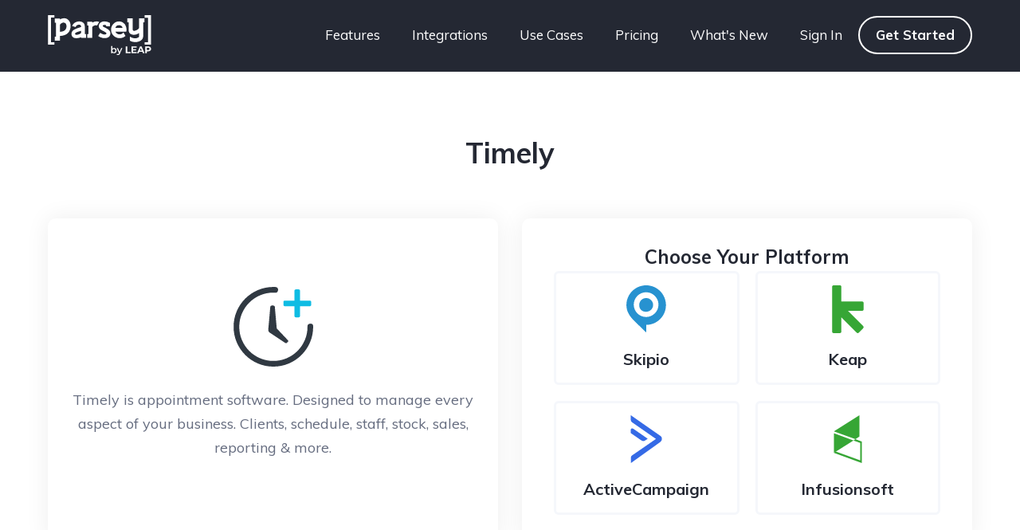

--- FILE ---
content_type: text/css;charset=UTF-8
request_url: https://parsey.com/apps/timely/?xlink=css&ver=6.3.7
body_size: 13571
content:
#section-4-5438 > .ct-section-inner-wrap{align-items:center}#section-4-5438{text-align:center}#section-27-5480 > .ct-section-inner-wrap{padding-top:30px;padding-right:30px;padding-bottom:0;padding-left:30px;display:flex;flex-direction:row;align-items:center;justify-content:center}#section-27-5480{display:block}#section-27-5480{background-color:#303442;text-align:center}#section-48-5480 > .ct-section-inner-wrap{padding-top:30px;padding-right:30px;padding-bottom:30px;padding-left:30px;display:flex;flex-direction:row;align-items:center;justify-content:center}#section-48-5480{display:block}#section-48-5480{background-color:#303442;text-align:center}@media (max-width:767px){#section-48-5480 > .ct-section-inner-wrap{display:flex;flex-direction:column}#section-48-5480{display:block}}#div_block-9-5535{width:100%}#div_block-10-5438{width:50%}#div_block-12-5438{height:100%;flex-direction:column;display:flex;text-align:center;align-items:center;justify-content:center}#div_block-11-5438{width:50%}#div_block-61-5406{flex-direction:column;display:flex;text-align:left;justify-content:center}#div_block-83-5406{align-items:flex-end;text-align:right}@media (max-width:767px){#div_block-61-5406{flex-direction:column;display:flex;align-items:center;text-align:center}}@media (max-width:767px){#div_block-83-5406{display:flex}}@media (max-width:479px){#div_block-79-5406{flex-direction:column;display:flex;align-items:center;text-align:center}}@media (max-width:479px){#div_block-83-5406{flex-direction:column;display:flex;align-items:center;text-align:center}}@media (max-width:991px){#new_columns-9-5438> .ct-div-block{width:100% !important}}#text_block-70-5406{font-size:18px}#text_block-31-5480{color:#898d9f;font-size:15px}#text_block-44-5480{color:#898d9f;font-size:15px}#link-69-5406{width:100%}#image-40-5480{width:120px;padding-left:10px;padding-right:10px}#image-50-5480{width:250px;margin-right:60px}#image-52-5480{width:250px;margin-right:0px}@media (max-width:767px){#image-50-5480{margin-bottom:30px;margin-right:0px}}@media (max-width:767px){#image-52-5480{margin-right:0px}}#fancy_icon-71-5406>svg{width:26px;height:26px}#_nav_menu-95-5406 .oxy-nav-menu-hamburger-line{background-color:#ffffff}@media (max-width:1200px){#_nav_menu-95-5406 .oxy-nav-menu-list{display:none}#_nav_menu-95-5406 .oxy-menu-toggle{display:initial}#_nav_menu-95-5406.oxy-nav-menu.oxy-nav-menu-open .oxy-nav-menu-list{display:initial}}#_nav_menu-95-5406.oxy-nav-menu.oxy-nav-menu-open{background-color:#242833;margin-top:0 !important;margin-right:0 !important;margin-left:0 !important;margin-bottom:0 !important}#_nav_menu-95-5406.oxy-nav-menu.oxy-nav-menu-open .menu-item a{padding-top:10px;padding-bottom:10px;padding-left:20px;padding-right:20px}#_nav_menu-95-5406 .oxy-nav-menu-hamburger-wrap{width:25px;height:25px;margin-top:10px;margin-bottom:10px}#_nav_menu-95-5406 .oxy-nav-menu-hamburger{width:25px;height:20px}#_nav_menu-95-5406 .oxy-nav-menu-hamburger-line{height:3px;background-color:#ffffff}#_nav_menu-95-5406.oxy-nav-menu-open .oxy-nav-menu-hamburger .oxy-nav-menu-hamburger-line:first-child{top:8.5px}#_nav_menu-95-5406.oxy-nav-menu-open .oxy-nav-menu-hamburger .oxy-nav-menu-hamburger-line:last-child{top:-8.5px}#_nav_menu-95-5406 .menu-item > .sub-menu{transition-duration:.2s}#_nav_menu-95-5406 .oxy-nav-menu-list{flex-direction:row}#_nav_menu-95-5406 .menu-item a{padding-top:20px;padding-left:20px;padding-right:20px;padding-bottom:20px;color:#ffffff;font-size:17px;transition-duration:.2s}#_nav_menu-95-5406.oxy-nav-menu:not(.oxy-nav-menu-open) .sub-menu .menu-item a{border:0;padding-top:20px;padding-bottom:20px}#_nav_menu-95-5406 .menu-item:focus-within a,#_nav_menu-95-5406 .menu-item:hover a{padding-top:20px;border-top-width:0px;padding-bottom:20px;border-bottom-width:0px}#_nav_menu-95-5406.oxy-nav-menu:not(.oxy-nav-menu-open) .sub-menu .menu-item a:hover{border:0;padding-top:20px;padding-bottom:20px}#_nav_menu-44-5406 .oxy-nav-menu-hamburger-line{background-color:#9094a7}#_nav_menu-44-5406.oxy-nav-menu.oxy-nav-menu-open{margin-top:0 !important;margin-right:0 !important;margin-left:0 !important;margin-bottom:0 !important}#_nav_menu-44-5406.oxy-nav-menu.oxy-nav-menu-open .menu-item a{padding-top:4px;padding-bottom:4px;padding-left:6px;padding-right:6px}#_nav_menu-44-5406 .oxy-nav-menu-hamburger-wrap{width:40px;height:40px;margin-top:10px;margin-bottom:10px}#_nav_menu-44-5406 .oxy-nav-menu-hamburger{width:40px;height:32px}#_nav_menu-44-5406 .oxy-nav-menu-hamburger-line{height:6px}#_nav_menu-44-5406.oxy-nav-menu-open .oxy-nav-menu-hamburger .oxy-nav-menu-hamburger-line:first-child{top:13px}#_nav_menu-44-5406.oxy-nav-menu-open .oxy-nav-menu-hamburger .oxy-nav-menu-hamburger-line:last-child{top:-13px}#_nav_menu-44-5406 .menu-item > .sub-menu{transition-duration:.2s}#_nav_menu-44-5406 .oxy-nav-menu-list{flex-direction:column}#_nav_menu-44-5406 .menu-item a{padding-top:4px;padding-left:6px;padding-right:6px;padding-bottom:4px;color:#9094a7;font-size:16px;transition-duration:.2s}#_nav_menu-44-5406.oxy-nav-menu:not(.oxy-nav-menu-open) .sub-menu .menu-item a{border:0;padding-left:4px;padding-right:4px}#_nav_menu-44-5406 .menu-item:focus-within a,#_nav_menu-44-5406 .menu-item:hover a{padding-left:4px;border-left-width:0px;padding-right:4px;border-right-width:0px;color:#f5f7fb}#_nav_menu-44-5406.oxy-nav-menu:not(.oxy-nav-menu-open) .sub-menu .menu-item a:hover{border:0;padding-left:4px;padding-right:4px}#_nav_menu-52-5406 .oxy-nav-menu-hamburger-line{background-color:#9094a7}#_nav_menu-52-5406.oxy-nav-menu.oxy-nav-menu-open{margin-top:0 !important;margin-right:0 !important;margin-left:0 !important;margin-bottom:0 !important}#_nav_menu-52-5406.oxy-nav-menu.oxy-nav-menu-open .menu-item a{padding-top:4px;padding-bottom:4px;padding-left:6px;padding-right:6px}#_nav_menu-52-5406 .oxy-nav-menu-hamburger-wrap{width:40px;height:40px;margin-top:10px;margin-bottom:10px}#_nav_menu-52-5406 .oxy-nav-menu-hamburger{width:40px;height:32px}#_nav_menu-52-5406 .oxy-nav-menu-hamburger-line{height:6px}#_nav_menu-52-5406.oxy-nav-menu-open .oxy-nav-menu-hamburger .oxy-nav-menu-hamburger-line:first-child{top:13px}#_nav_menu-52-5406.oxy-nav-menu-open .oxy-nav-menu-hamburger .oxy-nav-menu-hamburger-line:last-child{top:-13px}#_nav_menu-52-5406 .menu-item > .sub-menu{transition-duration:.2s}#_nav_menu-52-5406 .oxy-nav-menu-list{flex-direction:column}#_nav_menu-52-5406 .menu-item a{padding-top:4px;padding-left:6px;padding-right:6px;padding-bottom:4px;color:#9094a7;font-size:16px;transition-duration:.2s}#_nav_menu-52-5406.oxy-nav-menu:not(.oxy-nav-menu-open) .sub-menu .menu-item a{border:0;padding-left:4px;padding-right:4px}#_nav_menu-52-5406 .menu-item:focus-within a,#_nav_menu-52-5406 .menu-item:hover a{padding-left:4px;border-left-width:0px;padding-right:4px;border-right-width:0px;color:#f5f7fb}#_nav_menu-52-5406.oxy-nav-menu:not(.oxy-nav-menu-open) .sub-menu .menu-item a:hover{border:0;padding-left:4px;padding-right:4px}#_nav_menu-54-5406 .oxy-nav-menu-hamburger-line{background-color:#9094a7}#_nav_menu-54-5406.oxy-nav-menu.oxy-nav-menu-open{margin-top:0 !important;margin-right:0 !important;margin-left:0 !important;margin-bottom:0 !important}#_nav_menu-54-5406.oxy-nav-menu.oxy-nav-menu-open .menu-item a{padding-top:4px;padding-bottom:4px;padding-left:6px;padding-right:6px}#_nav_menu-54-5406 .oxy-nav-menu-hamburger-wrap{width:40px;height:40px;margin-top:10px;margin-bottom:10px}#_nav_menu-54-5406 .oxy-nav-menu-hamburger{width:40px;height:32px}#_nav_menu-54-5406 .oxy-nav-menu-hamburger-line{height:6px}#_nav_menu-54-5406.oxy-nav-menu-open .oxy-nav-menu-hamburger .oxy-nav-menu-hamburger-line:first-child{top:13px}#_nav_menu-54-5406.oxy-nav-menu-open .oxy-nav-menu-hamburger .oxy-nav-menu-hamburger-line:last-child{top:-13px}#_nav_menu-54-5406 .menu-item > .sub-menu{transition-duration:.2s}#_nav_menu-54-5406 .oxy-nav-menu-list{flex-direction:column}#_nav_menu-54-5406 .menu-item a{padding-top:4px;padding-left:6px;padding-right:6px;padding-bottom:4px;color:#9094a7;font-size:16px;transition-duration:.2s}#_nav_menu-54-5406.oxy-nav-menu:not(.oxy-nav-menu-open) .sub-menu .menu-item a{border:0;padding-left:4px;padding-right:4px}#_nav_menu-54-5406 .menu-item:focus-within a,#_nav_menu-54-5406 .menu-item:hover a{padding-left:4px;border-left-width:0px;padding-right:4px;border-right-width:0px;color:#f5f7fb}#_nav_menu-54-5406.oxy-nav-menu:not(.oxy-nav-menu-open) .sub-menu .menu-item a:hover{border:0;padding-left:4px;padding-right:4px}#_nav_menu-56-5406 .oxy-nav-menu-hamburger-line{background-color:#9094a7}#_nav_menu-56-5406.oxy-nav-menu.oxy-nav-menu-open{margin-top:0 !important;margin-right:0 !important;margin-left:0 !important;margin-bottom:0 !important}#_nav_menu-56-5406.oxy-nav-menu.oxy-nav-menu-open .menu-item a{padding-top:4px;padding-bottom:4px;padding-left:6px;padding-right:6px}#_nav_menu-56-5406 .oxy-nav-menu-hamburger-wrap{width:40px;height:40px;margin-top:10px;margin-bottom:10px}#_nav_menu-56-5406 .oxy-nav-menu-hamburger{width:40px;height:32px}#_nav_menu-56-5406 .oxy-nav-menu-hamburger-line{height:6px}#_nav_menu-56-5406.oxy-nav-menu-open .oxy-nav-menu-hamburger .oxy-nav-menu-hamburger-line:first-child{top:13px}#_nav_menu-56-5406.oxy-nav-menu-open .oxy-nav-menu-hamburger .oxy-nav-menu-hamburger-line:last-child{top:-13px}#_nav_menu-56-5406 .menu-item > .sub-menu{transition-duration:.2s}#_nav_menu-56-5406 .oxy-nav-menu-list{flex-direction:column}#_nav_menu-56-5406 .menu-item a{padding-top:4px;padding-left:6px;padding-right:6px;padding-bottom:4px;color:#9094a7;font-size:16px;transition-duration:.2s}#_nav_menu-56-5406.oxy-nav-menu:not(.oxy-nav-menu-open) .sub-menu .menu-item a{border:0;padding-left:4px;padding-right:4px}#_nav_menu-56-5406 .menu-item:focus-within a,#_nav_menu-56-5406 .menu-item:hover a{padding-left:4px;border-left-width:0px;padding-right:4px;border-right-width:0px;color:#f5f7fb}#_nav_menu-56-5406.oxy-nav-menu:not(.oxy-nav-menu-open) .sub-menu .menu-item a:hover{border:0;padding-left:4px;padding-right:4px}#shortcode-7-5438{margin-bottom:40px}#_header-88-5406.oxy-header.oxy-overlay-header{position:absolute;left:0;right:0;z-index:20}#_header-88-5406.oxy-header.oxy-overlay-header:not(.oxy-sticky-header-active) .oxy-header-row,#_header-88-5406.oxy-header.oxy-overlay-header:not(.oxy-sticky-header-active){background-color:initial !important}#_header-88-5406.oxy-header.oxy-overlay-header .oxygen-hide-in-overlay{display:none}#_header-88-5406.oxy-header.oxy-overlay-header .oxygen-only-show-in-overlay{display:block}@media (min-width:992px){#_header-88-5406.oxy-header-wrapper.oxy-header.oxy-sticky-header.oxy-sticky-header-active{position:fixed;top:0;left:0;right:0;z-index:2147483640;background-color:#242833;box-shadow:0px 0px 10px rgba(0,0,0,0.3);}#_header-88-5406.oxy-header.oxy-sticky-header-active .oxygen-hide-in-sticky{display:none}#_header-88-5406.oxy-header.oxy-header .oxygen-show-in-sticky-only{display:none}}#_header-88-5406{width:100%;z-index:10 !important}.oxy-header.oxy-sticky-header-active > #_header_row-89-5406.oxygen-show-in-sticky-only{display:block}#_header_row-89-5406{padding-top:10px;padding-bottom:10px}#_social_icons-32-5406.oxy-social-icons{flex-direction:row;margin-right:-12px;margin-bottom:-12px}#_social_icons-32-5406.oxy-social-icons a{font-size:40px;margin-right:12px;margin-bottom:12px;border-radius:0;background-color:#ffffff}#_social_icons-32-5406.oxy-social-icons a:hover{background-color:#242833}#_social_icons-32-5406.oxy-social-icons a svg{width:0.5em;height:0.5em;color:#fc7044}#_social_icons-32-5406.oxy-social-icons a:hover svg{color:#ffffff}.ct-section{width:100%;background-size:cover;background-repeat:repeat}.ct-section>.ct-section-inner-wrap{display:flex;flex-direction:column;align-items:flex-start}.ct-div-block{display:flex;flex-wrap:nowrap;flex-direction:column;align-items:flex-start}.ct-new-columns{display:flex;width:100%;flex-direction:row;align-items:stretch;justify-content:center;flex-wrap:wrap}.ct-link-text{display:inline-block}.ct-link{display:flex;flex-wrap:wrap;text-align:center;text-decoration:none;flex-direction:column;align-items:center;justify-content:center}.ct-link-button{display:inline-block;text-align:center;text-decoration:none}.ct-link-button{background-color:#1e73be;border:1px solid #1e73be;color:#ffffff;padding:10px 16px}.ct-image{max-width:100%}.ct-fancy-icon>svg{width:55px;height:55px}.ct-inner-content{width:100%}.ct-slide{display:flex;flex-wrap:wrap;text-align:center;flex-direction:column;align-items:center;justify-content:center}.ct-nestable-shortcode{display:flex;flex-wrap:nowrap;flex-direction:column;align-items:flex-start}.oxy-comments{width:100%;text-align:left}.oxy-comment-form{width:100%}.oxy-login-form{width:100%}.oxy-search-form{width:100%}.oxy-tabs-contents{display:flex;width:100%;flex-wrap:nowrap;flex-direction:column;align-items:flex-start}.oxy-tab{display:flex;flex-wrap:nowrap;flex-direction:column;align-items:flex-start}.oxy-tab-content{display:flex;width:100%;flex-wrap:nowrap;flex-direction:column;align-items:flex-start}.oxy-testimonial{width:100%}.oxy-icon-box{width:100%}.oxy-pricing-box{width:100%}.oxy-posts-grid{width:100%}.oxy-gallery{width:100%}.ct-slider{width:100%}.oxy-tabs{display:flex;flex-wrap:nowrap;flex-direction:row;align-items:stretch}.ct-modal{flex-direction:column;align-items:flex-start}.ct-span{display:inline-block;text-decoration:inherit}.ct-widget{width:100%}.oxy-dynamic-list{width:100%}@media screen and (-ms-high-contrast:active),(-ms-high-contrast:none){.ct-div-block,.oxy-post-content,.ct-text-block,.ct-headline,.oxy-rich-text,.ct-link-text{max-width:100%}img{flex-shrink:0}body *{min-height:1px}}.oxy-testimonial{flex-direction:row;align-items:center}.oxy-testimonial .oxy-testimonial-photo-wrap{order:1}.oxy-testimonial .oxy-testimonial-photo{width:125px;height:125px;margin-right:20px}.oxy-testimonial .oxy-testimonial-photo-wrap,.oxy-testimonial .oxy-testimonial-author-wrap,.oxy-testimonial .oxy-testimonial-content-wrap{align-items:flex-start;text-align:left}.oxy-testimonial .oxy-testimonial-text{margin-bottom:8px;font-size:21px;line-height:1.4;-webkit-font-smoothing:subpixel-antialiased}.oxy-testimonial .oxy-testimonial-author{font-size:18px;-webkit-font-smoothing:subpixel-antialiased}.oxy-testimonial .oxy-testimonial-author-info{font-size:12px;-webkit-font-smoothing:subpixel-antialiased}.oxy-icon-box{text-align:left;flex-direction:column}.oxy-icon-box .oxy-icon-box-icon{margin-bottom:12px;align-self:flex-start} .oxy-icon-box .oxy-icon-box-heading{font-size:21px;margin-bottom:12px} .oxy-icon-box .oxy-icon-box-text{font-size:16px;margin-bottom:12px;align-self:flex-start}.oxy-icon-box .oxy-icon-box-link{margin-top:20px} .oxy-pricing-box .oxy-pricing-box-section{padding-top:20px;padding-left:20px;padding-right:20px;padding-bottom:20px;text-align:center}.oxy-pricing-box .oxy-pricing-box-section.oxy-pricing-box-price{justify-content:center}.oxy-pricing-box .oxy-pricing-box-section.oxy-pricing-box-graphic{justify-content:center}.oxy-pricing-box .oxy-pricing-box-title-title{font-size:48px}.oxy-pricing-box .oxy-pricing-box-title-subtitle{font-size:24px}.oxy-pricing-box .oxy-pricing-box-section.oxy-pricing-box-price{flex-direction:row}.oxy-pricing-box .oxy-pricing-box-currency{font-size:28px}.oxy-pricing-box .oxy-pricing-box-amount-main{font-size:80px;line-height:0.7}.oxy-pricing-box .oxy-pricing-box-amount-decimal{font-size:13px}.oxy-pricing-box .oxy-pricing-box-term{font-size:16px}.oxy-pricing-box .oxy-pricing-box-sale-price{font-size:12px;color:rgba(0,0,0,0.5);margin-bottom:20px} .oxy-pricing-box .oxy-pricing-box-section.oxy-pricing-box-content{font-size:16px;color:rgba(0,0,0,0.5)} .oxy-pricing-box .oxy-pricing-box-section.oxy-pricing-box-cta{justify-content:center}.oxy-progress-bar .oxy-progress-bar-background{background-color:#000000;background-image:linear-gradient(-45deg,rgba(255,255,255,.12) 25%,transparent 25%,transparent 50%,rgba(255,255,255,.12) 50%,rgba(255,255,255,.12) 75%,transparent 75%,transparent);animation:none 0s paused}.oxy-progress-bar .oxy-progress-bar-progress-wrap{width:85%}.oxy-progress-bar .oxy-progress-bar-progress{background-color:#66aaff;padding:40px;animation:none 0s paused,none 0s paused;background-image:linear-gradient(-45deg,rgba(255,255,255,.12) 25%,transparent 25%,transparent 50%,rgba(255,255,255,.12) 50%,rgba(255,255,255,.12) 75%,transparent 75%,transparent)}.oxy-progress-bar .oxy-progress-bar-overlay-text{font-size:30px;font-weight:900;-webkit-font-smoothing:subpixel-antialiased}.oxy-progress-bar .oxy-progress-bar-overlay-percent{font-size:12px}.ct-slider .unslider-nav ol li{border-color:#ffffff}.ct-slider .unslider-nav ol li.unslider-active{background-color:#ffffff}.ct-slider .ct-slide{padding:0px}.oxy-superbox .oxy-superbox-secondary,.oxy-superbox .oxy-superbox-primary{transition-duration:0.5s}.oxy-shape-divider{width:0px;height:0px}.oxy_shape_divider svg{width:100%}.oxy-pro-menu .oxy-pro-menu-container:not(.oxy-pro-menu-open-container):not(.oxy-pro-menu-off-canvas-container) .sub-menu{box-shadow:px px px px }.oxy-pro-menu .oxy-pro-menu-show-dropdown .oxy-pro-menu-list .menu-item-has-children > a svg{transition-duration:0.4s}.oxy-pro-menu .oxy-pro-menu-show-dropdown .oxy-pro-menu-list .menu-item-has-children > a div{margin-left:0px}.oxy-pro-menu .oxy-pro-menu-mobile-open-icon svg{width:30px;height:30px}.oxy-pro-menu .oxy-pro-menu-mobile-open-icon{padding-top:15px;padding-right:15px;padding-bottom:15px;padding-left:15px}.oxy-pro-menu .oxy-pro-menu-mobile-open-icon,.oxy-pro-menu .oxy-pro-menu-mobile-open-icon svg{transition-duration:0.4s}.oxy-pro-menu .oxy-pro-menu-mobile-close-icon{top:20px;left:20px}.oxy-pro-menu .oxy-pro-menu-mobile-close-icon svg{width:24px;height:24px}.oxy-pro-menu .oxy-pro-menu-mobile-close-icon,.oxy-pro-menu .oxy-pro-menu-mobile-close-icon svg{transition-duration:0.4s}.oxy-pro-menu .oxy-pro-menu-container.oxy-pro-menu-off-canvas-container,.oxy-pro-menu .oxy-pro-menu-container.oxy-pro-menu-open-container{background-color:#ffffff}.oxy-pro-menu .oxy-pro-menu-off-canvas-container,.oxy-pro-menu .oxy-pro-menu-open-container{background-image:url()}.oxy-pro-menu .oxy-pro-menu-off-canvas-container .oxy-pro-menu-list .menu-item-has-children > a svg,.oxy-pro-menu .oxy-pro-menu-open-container .oxy-pro-menu-list .menu-item-has-children > a svg{font-size:24px}.oxy-pro-menu .oxy-pro-menu-dropdown-links-toggle.oxy-pro-menu-open-container .menu-item-has-children ul,.oxy-pro-menu .oxy-pro-menu-dropdown-links-toggle.oxy-pro-menu-off-canvas-container .menu-item-has-children ul{background-color:rgba(0,0,0,0.2);border-top-style:solid}.oxy-pro-menu .oxy-pro-menu-container:not(.oxy-pro-menu-open-container):not(.oxy-pro-menu-off-canvas-container) .oxy-pro-menu-list{flex-direction:row}.oxy-pro-menu .oxy-pro-menu-container .menu-item a{text-align:left;justify-content:flex-start}.oxy-pro-menu .oxy-pro-menu-container.oxy-pro-menu-open-container .menu-item,.oxy-pro-menu .oxy-pro-menu-container.oxy-pro-menu-off-canvas-container .menu-item{align-items:flex-start}.oxy-pro-menu .oxy-pro-menu-off-canvas-container{top:0;bottom:0;right:auto;left:0}.oxy-pro-menu .oxy-pro-menu-container.oxy-pro-menu-open-container .oxy-pro-menu-list .menu-item a,.oxy-pro-menu .oxy-pro-menu-container.oxy-pro-menu-off-canvas-container .oxy-pro-menu-list .menu-item a{text-align:left;justify-content:flex-start}.oxy-site-navigation{--oxynav-brand-color:#4831B0;--oxynav-neutral-color:#FFFFFF;--oxynav-activehover-color:#EFEDF4;--oxynav-background-color:#4831B0;--oxynav-border-radius:0px;--oxynav-other-spacing:8px;--oxynav-transition-duration:0.3s;--oxynav-transition-timing-function:cubic-bezier(.84,.05,.31,.93)}.oxy-site-navigation .oxy-site-navigation__mobile-close-wrapper{text-align:left}.oxy-site-navigation > ul{left:0}.oxy-site-navigation{--oxynav-animation-name:none}.oxy-site-navigation > ul:not(.open) > li[data-cta='true']:nth-last-child(1){background-color:var(--oxynav-brand-color);transition:var(--oxynav-transition-duration);margin-left:var(--oxynav-other-spacing);border:none}.oxy-site-navigation > ul:not(.open) > li[data-cta='true']:nth-last-child(2){background:transparent;border:1px solid currentColor;transition:var(--oxynav-transition-duration);margin-left:var(--oxynav-other-spacing)}.oxy-site-navigation > ul:not(.open) > li[data-cta='true']:nth-last-child(2):not(:hover) > img{filter:invert(0) !important}.oxy-site-navigation > ul:not(.open) > li[data-cta='true']:hover{background-color:var(--oxynav-activehover-color)}.oxy-site-navigation > ul:not(.open) > li[data-cta='true']:nth-last-child(1) > a{color:var(--oxynav-neutral-color)}.oxy-site-navigation > ul:not(.open) > li[data-cta='true']:nth-last-child(2) > a{color:var(--oxynav-brand-color)}.oxy-site-navigation > ul:not(.open) > li[data-cta='true']:hover > a{color:var(--oxynav-brand-color)}.oxy-site-navigation > ul:not(.open) > li[data-cta='true']:nth-last-child(1) > a::after{color:var(--oxynav-neutral-color)}.oxy-site-navigation > ul:not(.open) > li[data-cta='true']:nth-last-child(2) > a::after{color:var(--oxynav-brand-color)}.oxy-site-navigation > ul:not(.open) > li[data-cta='true']:hover > a::after{color:var(--oxynav-brand-color)}.oxy-site-navigation > ul:not(.open) > li[data-cta='true'] > ul{display:none}.oxy-site-navigation > ul:not(.open) > li[data-cta='true'] > button,.oxy-site-navigation > ul:not(.open) > li[data-cta='true'] > ul{display:none}.oxy-header.oxy-overlay-header,body.oxy-overlay-header .oxy-header{position:absolute;left:0;right:0;z-index:20}body.oxy-overlay-header .oxy-header:not(.oxy-sticky-header-active),body.oxy-overlay-header .oxy-header:not(.oxy-sticky-header-active) .oxy-header-row{background-color:initial !important}body.oxy-overlay-header .oxy-header .oxygen-hide-in-overlay{display:none}body.oxy-overlay-header .oxy-header .oxygen-only-show-in-overlay{display:block}.ct-section-inner-wrap,.oxy-header-container{max-width:1200px}body{font-family:'Muli'}body{line-height:1.7;font-size:18px;font-weight:400;color:#656c7f}.oxy-nav-menu-hamburger-line{background-color:#656c7f}h1,h2,h3,h4,h5,h6{font-family:'Muli';font-size:36px;font-weight:700;line-height:1.5;color:#242833}h2,h3,h4,h5,h6{font-size:32px;line-height:1.5;color:#242833}h3,h4,h5,h6{font-size:24px;line-height:1.5;color:#242833}h4,h5,h6{font-size:20px;line-height:1.4;color:#242833}h5,h6{font-size:18px;line-height:1.5}h6{font-size:16px;line-height:1.5}a{color:#eb1851;text-decoration:none}a:hover{color:#242833;text-decoration:none}.ct-link-text{text-decoration:}.ct-link{text-decoration:}.ct-link-button{font-weight:400;border-radius:4px}.ct-section-inner-wrap{padding-top:75px;padding-right:20px;padding-bottom:75px;padding-left:20px}.ct-new-columns > .ct-div-block{padding-top:20px;padding-right:20px;padding-bottom:20px;padding-left:20px}.oxy-header-container{padding-right:20px;padding-left:20px}@media (max-width:992px){.ct-columns-inner-wrap{display:block !important}.ct-columns-inner-wrap:after{display:table;clear:both;content:""}.ct-column{width:100% !important;margin:0 !important}.ct-columns-inner-wrap{margin:0 !important}}.c-columns-1-4{}.c-columns-m-1{}@media (max-width:767px){}.account-menu-wrapper{border-top-width:2px;border-right-width:0px;border-bottom-width:2px;border-left-width:2px;border-top-color:#eef4f9;border-right-color:#eef4f9;border-bottom-color:#eef4f9;border-left-color:#eef4f9;border-top-style:solid;border-right-style:solid;border-bottom-style:solid;border-left-style:solid}@media (max-width:1200px){.account-menu-wrapper{min-width:272px}}@media (max-width:991px){}@media (max-width:767px){.account-menu-wrapper{border-right-width:2px;border-bottom-width:0px}}.account-menu-item:hover{background-color:#ffffff}.account-menu-item{padding-top:12px;padding-left:10px;padding-right:10px;padding-bottom:12px;text-align:left;width:100%;background-color:#f6f7fb;transition-duration:.3s}.account-menu-item:not(.ct-section):not(.oxy-easy-posts),.account-menu-item.oxy-easy-posts .oxy-posts,.account-menu-item.ct-section .ct-section-inner-wrap{display:flex;flex-direction:row;flex-wrap:nowrap;align-items:center;justify-content:flex-start}@media (max-width:1200px){}@media (max-width:767px){}.account-menu-icon{color:#656c7f}.account-menu-icon >svg{width:20px;height:20px}.account-menu-icon{margin-right:5px}.account-menu-text:hover{color:#242833}.account-menu-text{font-size:16px;font-weight:500;color:#242833}.c-margin-bottom-m{margin-bottom:25px}@media (max-width:1200px){.c-margin-bottom-m{}.c-margin-bottom-m:not(.ct-section):not(.oxy-easy-posts),.c-margin-bottom-m.oxy-easy-posts .oxy-posts,.c-margin-bottom-m.ct-section .ct-section-inner-wrap{flex-direction:unset}}@media (max-width:991px){.c-margin-bottom-m{margin-bottom:20px}}.c-transition{transition-duration:0.4s}@media (max-width:1200px){.c-transition{}}.c-h2{font-size:36px;max-width:650px;font-weight:600;line-height:1.3;text-transform:capitalize}.c-h2:not(.ct-section):not(.oxy-easy-posts),.c-h2.oxy-easy-posts .oxy-posts,.c-h2.ct-section .ct-section-inner-wrap{display:block;flex-direction:unset}@media (max-width:1200px){.c-h2{font-size:36px}.c-h2:not(.ct-section):not(.oxy-easy-posts),.c-h2.oxy-easy-posts .oxy-posts,.c-h2.ct-section .ct-section-inner-wrap{flex-direction:unset}}@media (max-width:991px){.c-h2{font-size:32px}}@media (max-width:767px){.c-h2{font-size:28px}}@media (max-width:479px){.c-h2{font-size:24px}}.c-heading-light{color:#ffffff}.c-padding-xl{padding-top:75px;padding-left:75px;padding-right:75px;padding-bottom:75px}.c-padding-xl:not(.ct-section):not(.oxy-easy-posts),.c-padding-xl.oxy-easy-posts .oxy-posts,.c-padding-xl.ct-section .ct-section-inner-wrap{display:flex}@media (max-width:1200px){.c-padding-xl{padding-top:50px;padding-left:50px;padding-right:50px;padding-bottom:50px}}@media (max-width:767px){.c-padding-xl{padding-top:35px;padding-left:35px;padding-right:35px;padding-bottom:35px}}.c-shadow{box-shadow:0px 5px 15px rgba(0,0,0,0.08)}.c-rounded{border-radius:7px;overflow:hidden}.c-btn-main:hover{transform:translateY(-5px);border-bottom-color:color(undefined);border-top-style:none;border-right-style:none;border-bottom-style:none;border-left-style:none;color:#ffffff;box-shadow:0px 7px 25px -10px #4353ff}.c-btn-main{font-family:Muli;border-radius:7px;border-top-width:2px;border-right-width:2px;border-bottom-width:2px;border-left-width:2px;border-top-style:none;border-right-style:none;border-bottom-style:none;border-left-style:none;text-transform:uppercase;letter-spacing:1px;border-top-color:#4353ff;border-right-color:#4353ff;border-bottom-color:#4353ff;border-left-color:#4353ff;text-align:center;background-color:#4353ff;color:#ffffff;font-weight:600;box-shadow:0px 10px 20px -15px #4353ff}.c-btn-main:not(.ct-section):not(.oxy-easy-posts),.c-btn-main.oxy-easy-posts .oxy-posts,.c-btn-main.ct-section .ct-section-inner-wrap{display:flex;flex-direction:row;align-items:center;justify-content:center}@media (max-width:767px){.c-btn-main{font-size:13px}}@media (max-width:479px){.c-btn-main{width:100%}}.c-icon-dark-m{color:#0f0f0f}.c-icon-dark-m >svg{width:22px;height:22px}.c-icon-dark-m{}.c-btn-l{font-size:17px;padding-left:35px;padding-right:35px;padding-top:15px;padding-bottom:15px}@media (max-width:767px){.c-btn-l{}.c-btn-l:not(.ct-section):not(.oxy-easy-posts),.c-btn-l.oxy-easy-posts .oxy-posts,.c-btn-l.ct-section .ct-section-inner-wrap{flex-direction:unset}}@media (max-width:479px){.c-btn-l{padding-top:10px;padding-bottom:10px;font-size:14px}}.c-text-xl{font-size:21px;font-weight:500;max-width:700px}@media (max-width:1200px){.c-text-xl{font-size:18px}}.c-bg-accent{background-color:#4353ff}.c-card-dark{text-align:left;width:100%;border-radius:7px;background-color:#191919;box-shadow:0px 5px 15px rgba(0,0,0,0.08)}.c-card-dark:not(.ct-section):not(.oxy-easy-posts),.c-card-dark.oxy-easy-posts .oxy-posts,.c-card-dark.ct-section .ct-section-inner-wrap{display:flex}@media (max-width:767px){.c-card-dark{padding-top:40px;padding-left:40px;padding-right:40px;padding-bottom:40px}}@media (max-width:479px){.c-card-dark{padding-top:25px;padding-left:25px;padding-right:25px;padding-bottom:25px}}.oxy-close-modal:hover{color:#656c7f;transition-duration:.2s;cursor:pointer}.oxy-close-modal{color:#9094a7}.oxy-close-modal >svg{width:25px;height:25px}.oxy-close-modal{position:absolute;top:10px;right:10px}.c-modal-l{width:90%;max-width:1200px}.c-modal-close-light:hover{padding:;color:#ffffff}.c-modal-close-light:hover{}.c-modal-close-light{background-color:#686868;border:1px solid #686868;padding:10px;color:rgba(255,255,255,0.8)}.c-modal-close-light >svg{width:15px;height:15px}.c-modal-close-light{position:absolute;top:15px;right:15px;z-index:20;cursor:pointer}.c-play:hover{background-color:color(undefined)}.c-play{text-align:center;border-radius:100%;width:80px;height:80px;left:-40px;cursor:pointer}.c-play:not(.ct-section):not(.oxy-easy-posts),.c-play.oxy-easy-posts .oxy-posts,.c-play.ct-section .ct-section-inner-wrap{display:flex;flex-direction:column;align-items:center;justify-content:center}@media (max-width:991px){}.c-heartbeat{}.c-kenburns-top{width:100%;height:100%;position:absolute;top:0px;left:0px;z-index:-1}.c-hero-13{text-align:center;position:relative;overflow:hidden}.c-hero-13 .ct-section-inner-wrap{padding-top:250px;padding-bottom:250px}.c-hero-13:not(.ct-section):not(.oxy-easy-posts),.c-hero-13.oxy-easy-posts .oxy-posts,.c-hero-13.ct-section .ct-section-inner-wrap{display:flex;flex-direction:column;align-items:center}@media (max-width:991px){.c-hero-13{}.c-hero-13 .ct-section-inner-wrap{padding-top:150px;padding-bottom:150px}}@media (max-width:479px){.c-hero-13{}.c-hero-13 .ct-section-inner-wrap{padding-top:100px;padding-bottom:100px}}.c-columns-2{text-align:left}.c-columns-2:not(.ct-section):not(.oxy-easy-posts),.c-columns-2.oxy-easy-posts .oxy-posts,.c-columns-2.ct-section .ct-section-inner-wrap{display:flex;flex-direction:column;align-items:flex-start}.c-heading-dark{color:#0f0f0f}.c-icon-accent-m{color:#4353ff}.c-icon-accent-m >svg{width:22px;height:22px}.c-icon-accent-m{}.c-margin-bottom-s{margin-bottom:15px}@media (max-width:767px){.c-margin-bottom-s{}}.c-inline{}.c-inline:not(.ct-section):not(.oxy-easy-posts),.c-inline.oxy-easy-posts .oxy-posts,.c-inline.ct-section .ct-section-inner-wrap{display:flex;flex-direction:row;align-items:center}.c-margin-right-xs{margin-right:5px}.c-btn-m{font-size:13px;padding-top:12px;padding-left:25px;padding-right:25px;padding-bottom:12px}.c-h4{font-family:Muli;font-size:20px;font-weight:600;line-height:1.3}.c-h4:not(.ct-section):not(.oxy-easy-posts),.c-h4.oxy-easy-posts .oxy-posts,.c-h4.ct-section .ct-section-inner-wrap{display:inline-flex;flex-direction:unset}.c-link-m:hover{opacity:0.8}.c-link-m{font-size:16px;font-weight:500;text-decoration:underline}.c-link-m:not(.ct-section):not(.oxy-easy-posts),.c-link-m.oxy-easy-posts .oxy-posts,.c-link-m.ct-section .ct-section-inner-wrap{display:flex;flex-direction:row;align-items:center}@media (max-width:767px){.c-link-m{font-size:16px}}@media (max-width:479px){.c-link-m{font-size:15px}}.c-columns-3{}.c-columns-gap-m{grid-gap:1.25rem}.c-logo{width:150px;height:auto}@media (max-width:991px){.c-logo{width:120px}}@media (max-width:767px){.c-logo{max-height:25px;width:auto}}.c-social-icon:hover{color:#4353ff}.c-social-icon:hover{}.c-social-icon{color:#686868}.c-social-icon >svg{width:20px;height:20px}.c-social-icon{margin-left:5px;margin-right:5px;padding-left:5px;padding-right:5px}@media (max-width:767px){.c-social-icon{}.c-social-icon >svg{width:17px;height:17px}.c-social-icon{margin-left:0px}}.c-header-contact{display:grid!important;grid-template-columns:auto auto;grid-gap:0.8rem}@media (max-width:991px){.c-header-contact{display:none!important}.c-header-contact:not(.ct-section):not(.oxy-easy-posts),.c-header-contact.oxy-easy-posts .oxy-posts,.c-header-contact.ct-section .ct-section-inner-wrap{flex-direction:unset}}.c-header{z-index:30;width:100%}.c-header:not(.ct-section):not(.oxy-easy-posts),.c-header.oxy-easy-posts .oxy-posts,.c-header.ct-section .ct-section-inner-wrap{display:flex;flex-direction:column}.c-margin-right-s{margin-right:15px}@media (max-width:767px){.c-margin-right-s{margin-right:10px}}.c-divider-full-dark{background-color:#e8e8e8;width:100%;height:1px;margin-top:35px;margin-bottom:35px}.c-padding-m{padding-top:20px;padding-left:20px;padding-right:20px;padding-bottom:20px}.c-columns-s-1{}.c-columns-s-1:not(.ct-section):not(.oxy-easy-posts),.c-columns-s-1.oxy-easy-posts .oxy-posts,.c-columns-s-1.ct-section .ct-section-inner-wrap{display:flex}@media (max-width:479px){.c-columns-s-1{grid-template-columns:1fr}}.c-icon-dark-s{color:#0f0f0f}.c-icon-dark-s >svg{width:16px;height:16px}.c-icon-dark-s{}.c-menu-open{text-align:center}.c-menu-open:not(.ct-section):not(.oxy-easy-posts),.c-menu-open.oxy-easy-posts .oxy-posts,.c-menu-open.ct-section .ct-section-inner-wrap{display:flex;flex-direction:row;align-items:center;justify-content:center}@media (max-width:991px){.c-menu-open{width:100%;text-align:left}.c-menu-open:not(.ct-section):not(.oxy-easy-posts),.c-menu-open.oxy-easy-posts .oxy-posts,.c-menu-open.ct-section .ct-section-inner-wrap{display:flex;flex-direction:column;align-items:flex-start}}.c-menu-link:hover{color:#4353ff}.c-menu-link{font-size:14px;font-weight:500;color:#686868}.c-menu-link:not(.ct-section):not(.oxy-easy-posts),.c-menu-link.oxy-easy-posts .oxy-posts,.c-menu-link.ct-section .ct-section-inner-wrap{display:flex;flex-direction:row;align-items:center}.c-menu{transition-duration:0.6s}.c-menu:not(.ct-section):not(.oxy-easy-posts),.c-menu.oxy-easy-posts .oxy-posts,.c-menu.ct-section .ct-section-inner-wrap{display:flex;flex-direction:row;align-items:center}@media (max-width:991px){.c-menu{background-color:#f9f9f9;text-align:left}.c-menu:not(.ct-section):not(.oxy-easy-posts),.c-menu.oxy-easy-posts .oxy-posts,.c-menu.ct-section .ct-section-inner-wrap{display:flex;flex-direction:column;align-items:flex-start}}.c-menu-dropdown{}.c-submenu-2{position:absolute;top:90%;background-color:#ffffff;border-radius:5px;transition-duration:0.4s;text-align:left;overflow:hidden;box-shadow:0px 5px 30px -10px rgba(0,0,0,0.1);-webkit-transform:translateZ(0);-moz-transform:translateZ(0);-ms-transform:translateZ(0);-o-transform:translateZ(0);transform:translateZ(0)}.c-submenu-2:not(.ct-section):not(.oxy-easy-posts),.c-submenu-2.oxy-easy-posts .oxy-posts,.c-submenu-2.ct-section .ct-section-inner-wrap{display:flex;flex-direction:column;align-items:flex-start}@media (max-width:991px){.c-submenu-2{position:relative;max-height:10000px;background-color:#f9f9f9;box-shadow:0px 0px 0px 0px rgba(0,0,0,0)}}.c-relative{position:relative}.c-menu-link-small:hover{color:#4353ff}.c-menu-link-small{font-size:11px;font-weight:300;color:#686868}.c-submenu-2-double{}.c-submenu-2-single{}.c-submenu-2-triple{}.btn:hover{transform:translateY(-3px);color:#ffffff;background-color:#242833}.btn{padding:10px 16px}.btn{font-family:'Muli';font-weight:700;transition-duration:.2s;font-size:16px;margin-top:10px;margin-bottom:10px;border-top-style:solid;border-right-style:solid;border-bottom-style:solid;border-left-style:solid;border-top-width:0px;border-right-width:0px;border-bottom-width:0px;border-left-width:0px;border-top-color:#e75e58;border-right-color:#e75e58;border-bottom-color:#e75e58;border-left-color:#e75e58;padding-top:10px;padding-bottom:10px;padding-right:26px;padding-left:26px;background-color:#e75e58;color:#ffffff;border-radius:4px;text-transform:uppercase;letter-spacing:.5px}.btn:not(.ct-section):not(.oxy-easy-posts),.btn.oxy-easy-posts .oxy-posts,.btn.ct-section .ct-section-inner-wrap{display:flex}.btn-small{padding-top:6px;padding-left:20px;padding-right:20px;font-size:15px}.btn-shadow{box-shadow:5px 5px 15px 0px rgba(0,0,0,0.1)}.btn-white:hover{background-color :#ffffff;border:1px solid #ffffff}.btn-white:hover{color:#eb1851}.btn-white{background-color :#ffffff;border:1px solid #ffffff;color:#ffffff}.btn-white{button-hover_color:#ffffff;color:#eb1851}.btn-large{padding-top:12px;padding-right:40px;padding-left:40px;padding-bottom:12px;font-size:22px}.btn-round{border-radius:50px;padding-right:26px;padding-left:26px;padding-top:10px;padding-bottom:10px}.btn-icon{padding-top:10px;padding-right:26px;padding-left:26px;padding-bottom:10px;text-align:center}.btn-icon:not(.ct-section):not(.oxy-easy-posts),.btn-icon.oxy-easy-posts .oxy-posts,.btn-icon.ct-section .ct-section-inner-wrap{display:flex;flex-direction:row;flex-wrap:nowrap;align-items:center;justify-content:center}.icon-button{color:#eb1851}.icon-button >svg{width:22px;height:22px}.icon-button{margin-left:8px}.btn-outline:hover{background-color:#e75e58;color:#ffffff}.btn-outline{background-color :#1e73be;border:1px solid #1e73be;color:#e75e58}.btn-outline{border-top-style:solid;border-right-style:solid;border-bottom-style:solid;border-left-style:solid;border-top-width:2px;border-right-width:2px;border-bottom-width:2px;border-left-width:2px;background-color:rgba(0,0,0,0);border-top-color:#e75e58;border-right-color:#e75e58;border-bottom-color:#e75e58;border-left-color:#e75e58;padding-top:8px;padding-bottom:8px}.well{background-color:#f5f7fb;border-radius:10px;padding-top:40px;padding-left:30px;padding-right:30px;padding-bottom:40px;width:100%;margin-top:20px;margin-bottom:20px}.site-header{}.primary-menu{}@media (max-width:767px){.primary-menu{transition-duration:.2s}}.site-logo{width:130px}.box-shadow{width:100%;padding-top:30px;padding-left:30px;padding-right:30px;padding-bottom:31px;background-color:#ffffff;border-radius:10px;box-shadow:0px 0px 30px 0px rgba(0,0,0,0.07);z-index:1}.box-shadow:not(.ct-section):not(.oxy-easy-posts),.box-shadow.oxy-easy-posts .oxy-posts,.box-shadow.ct-section .ct-section-inner-wrap{display:flex;flex-direction:column;align-items:center}.columns-fill-height{}.columns-fill-height:not(.ct-section):not(.oxy-easy-posts),.columns-fill-height.oxy-easy-posts .oxy-posts,.columns-fill-height.ct-section .ct-section-inner-wrap{display:flex;flex-direction:row;align-items:stretch}.testimonial-box{text-align:left}.testimonial-box:not(.ct-section):not(.oxy-easy-posts),.testimonial-box.oxy-easy-posts .oxy-posts,.testimonial-box.ct-section .ct-section-inner-wrap{display:flex;flex-direction:row;justify-content:flex-start}@media (max-width:767px){.testimonial-box{text-align:center}.testimonial-box:not(.ct-section):not(.oxy-easy-posts),.testimonial-box.oxy-easy-posts .oxy-posts,.testimonial-box.ct-section .ct-section-inner-wrap{display:flex;flex-direction:column;align-items:center}}.testimonial-box-img{width:100%;margin-right:20px;border-radius:100px;max-width:100px}@media (max-width:767px){.testimonial-box-img{margin-bottom:15px}}.testimonial-box-text{margin-bottom:10px;font-size:17px;line-height:1.7}@media (max-width:767px){.testimonial-box-text{}}.testimonial-box-inner{}@media (max-width:767px){.testimonial-box-inner{text-align:center}.testimonial-box-inner:not(.ct-section):not(.oxy-easy-posts),.testimonial-box-inner.oxy-easy-posts .oxy-posts,.testimonial-box-inner.ct-section .ct-section-inner-wrap{display:flex;flex-direction:column;align-items:center}}.c-margin-bottom-l{margin-bottom:5px}@media (max-width:767px){.c-margin-bottom-l{}}@media (max-width:479px){.c-margin-bottom-l{margin-bottom:25px}}.gray-bg{background-color:#f5f7fb}.gray-bg:not(.ct-section):not(.oxy-easy-posts),.gray-bg.oxy-easy-posts .oxy-posts,.gray-bg.ct-section .ct-section-inner-wrap{display:flex;flex-direction:column}.btn-gray{background-color:#656c7f}.c-columns-gap-l{grid-gap:5vmin}.page-header{background-image:linear-gradient(1150deg,#eb1851,#fc7044);text-align:center}.page-header .ct-section-inner-wrap{padding-top:140px;padding-bottom:70px}.page-header:not(.ct-section):not(.oxy-easy-posts),.page-header.oxy-easy-posts .oxy-posts,.page-header.ct-section .ct-section-inner-wrap{display:flex;flex-direction:column;align-items:center}@media (max-width:767px){}.page-header-heading{color:#ffffff;max-width:900px;line-height:1.3;margin-bottom:10px}@media (max-width:767px){.page-header-heading{font-size:30px}}.page-header-subheading{color:#ffffff;font-size:18px;font-weight:400;max-width:575px;margin-bottom:33px}@media (max-width:767px){.page-header-subheading{font-size:16px}}.v-align-middle{}.v-align-middle:not(.ct-section):not(.oxy-easy-posts),.v-align-middle.oxy-easy-posts .oxy-posts,.v-align-middle.ct-section .ct-section-inner-wrap{display:flex;flex-direction:row;align-items:center}.column-top-mobile{}@media (max-width:767px){.column-top-mobile{order:1 !important}}@media (max-width:479px){.column-top-mobile{}.column-top-mobile:not(.ct-section):not(.oxy-easy-posts),.column-top-mobile.oxy-easy-posts .oxy-posts,.column-top-mobile.ct-section .ct-section-inner-wrap{display:flex}}.column-bottom-mobile{}@media (max-width:767px){.column-bottom-mobile{order:2 !important}}.c-margin-bottom-xl{margin-bottom:75px}@media (max-width:991px){.c-margin-bottom-xl{margin-bottom:50px}}@media (max-width:767px){.c-margin-bottom-xl{margin-bottom:35px}}.c-columns-4{}.c-columns-m-2{}@media (max-width:767px){}.t-auto-close{}.accordion-item:active{}.accordion-item:hover{background-color:#e6eaf2}.accordion-item{width:100%;background-color:#f5f7fb;padding-top:5px;padding-left:15px;padding-right:15px;padding-bottom:5px;transition-duration:.2s}.accordion-item:not(.ct-section):not(.oxy-easy-posts),.accordion-item.oxy-easy-posts .oxy-posts,.accordion-item.ct-section .ct-section-inner-wrap{flex-direction:unset}.toggle-3505{}.toggle-3505-expanded{}.accordion-child{padding-top:20px;padding-left:20px;padding-right:20px;padding-bottom:20px;background-color:#f5f7fb;width:100%}.accorion-wrapper{width:100%;text-align:left;margin-bottom:25px}.accorion-wrapper:not(.ct-section):not(.oxy-easy-posts),.accorion-wrapper.oxy-easy-posts .oxy-posts,.accorion-wrapper.ct-section .ct-section-inner-wrap{display:flex;flex-direction:column;align-items:flex-start}.divider-section{position:relative;z-index:0}.divider-section .ct-section-inner-wrap{padding-top:75px;padding-bottom:250px}.divider-section:not(.ct-section):not(.oxy-easy-posts),.divider-section.oxy-easy-posts .oxy-posts,.divider-section.ct-section .ct-section-inner-wrap{display:flex}@media (max-width:767px){.divider-section{}.divider-section .ct-section-inner-wrap{padding-bottom:200px}}.gray-divider{}.white-divider{}.divider-section-offset{}.divider-section-offset .ct-section-inner-wrap{padding-bottom:75px}.platform-header{}.platform-header .ct-section-inner-wrap{padding-top:200px;padding-bottom:100px}@media (max-width:767px){.platform-header{}.platform-header .ct-section-inner-wrap{padding-top:85px;padding-bottom:100px}}.platform-box{width:100%}.platform-box-icon{width:65px;margin-bottom:15px}.btn-activecampaign:hover{background-color:#3abb95}.btn-activecampaign{background-color:#40cca3}.c-text-s{font-family:Muli;font-size:13px;font-weight:300}.c-text-dark{color:#686868}.c-bg-light-alt{background-color:#ffffff;position:relative}.c-text-m{font-size:16px;font-weight:300;max-width:700px;line-height:1.7}@media (max-width:1200px){.c-text-m{font-size:15px}}@media (max-width:767px){}@media (max-width:479px){.c-text-m{font-size:14px}}.c-margin-bottom-xs{margin-bottom:5px}.c-padding-l{padding-top:35px;padding-left:35px;padding-right:35px;padding-bottom:35px}@media (max-width:1200px){.c-padding-l{padding-top:25px;padding-left:25px;padding-right:25px;padding-bottom:25px}}@media (max-width:767px){.c-padding-l{padding-top:20px;padding-left:20px;padding-right:20px;padding-bottom:20px}}.c-bg-light{background-color:#f9f9f9;text-align:left}.c-bg-light:not(.ct-section):not(.oxy-easy-posts),.c-bg-light.oxy-easy-posts .oxy-posts,.c-bg-light.ct-section .ct-section-inner-wrap{display:flex}.c-h3{font-family:Muli;font-size:30px;font-weight:600;line-height:1.3}@media (max-width:991px){.c-h3{font-size:26px}}@media (max-width:767px){.c-h3{font-size:23px}}@media (max-width:479px){.c-h3{font-size:20px}}.c-columns-2-1{}.c-columns-2-1:not(.ct-section):not(.oxy-easy-posts),.c-columns-2-1.oxy-easy-posts .oxy-posts,.c-columns-2-1.ct-section .ct-section-inner-wrap{display:flex;flex-direction:row;align-items:center}.c-bg-accent-alt{background-color:#efefef}.c-text-light{color:rgba(255,255,255,0.8)}.c-icon-light-m{color:#ffffff}.c-icon-light-m >svg{width:22px;height:22px}.c-icon-light-m{}.c-text-l{font-family:Muli;font-size:18px;font-weight:400;max-width:700px;line-height:1.6}@media (max-width:991px){.c-text-l{max-width:420px}}@media (max-width:767px){.c-text-l{font-size:16px}}.c-h1-fat{font-weight:700;font-size:65px;line-height:1.2;max-width:800px}@media (max-width:1200px){.c-h1-fat{font-size:55px}}@media (max-width:991px){.c-h1-fat{font-size:45px}}@media (max-width:479px){.c-h1-fat{font-size:40px}}.c-columns-l-2{}@media (max-width:991px){.c-columns-l-2{grid-template-columns:1fr 1fr}}.c-columns-2-auto{}@media (max-width:767px){}.c-avatar-m{background-size:cover;width:60px;height:60px;background-repeat:no-repeat;border-top-width:2px;border-right-width:2px;border-bottom-width:2px;border-left-width:2px;border-top-style:solid;border-right-style:solid;border-bottom-style:solid;border-left-style:solid;border-top-color:#ffffff;border-right-color:#ffffff;border-bottom-color:#ffffff;border-left-color:#ffffff;border-radius:100%;background-position:50% 50%;object-fit:cover}.c-bg-dark{background-color:#191919}.c-columns-6{}.c-column-grow{grid-column-start:span 2}@media (max-width:991px){.c-column-grow{grid-column-start:span 1}}.c-text-accent{color:#4353ff}.c-text-accent-alt{color:#efefef}.c-h1{font-family:Muli;font-size:48px;text-transform:capitalize;max-width:600px;font-weight:600;line-height:1.3;z-index:3}.c-h1:not(.ct-section):not(.oxy-easy-posts),.c-h1.oxy-easy-posts .oxy-posts,.c-h1.ct-section .ct-section-inner-wrap{display:block;flex-direction:unset}@media (max-width:991px){.c-h1{font-size:38px;max-width:420px}}@media (max-width:767px){.c-h1{font-size:34px}}@media (max-width:479px){.c-h1{font-size:30px;max-width:350px}}.c-h5{font-size:16px;font-weight:600;text-align:left}.c-h6{}.c-margin-right-m{margin-right:25px}@media (max-width:479px){.c-margin-right-m{margin-right:15px}}.c-margin-right-l{}.c-margin-right-xl{}.c-padding-s{padding-top:10px;padding-left:10px;padding-right:10px;padding-bottom:10px}.c-btn-xs{font-size:10px;padding-left:10px;padding-right:10px;padding-bottom:5px;padding-top:5px}.c-btn-s{font-size:12px;padding-top:7px;padding-left:14px;padding-right:14px;padding-bottom:7px}.c-btn-xl{padding-top:15px;padding-bottom:15px;padding-left:35px;padding-right:35px;font-size:20px}@media (max-width:991px){.c-btn-xl{font-size:17px}}@media (max-width:479px){.c-btn-xl{width:100%}}.c-columns-5{}.c-columns-2-3{}.c-columns-3-2{}.c-columns-3-1{}.c-columns-1-3{}.c-columns-1-2{}.c-columns-l-4{}@media (max-width:991px){}.c-columns-l-3{}@media (max-width:991px){.c-columns-l-3{grid-template-columns:1fr 1fr 1fr}}.c-columns-l-1{}@media (max-width:991px){}.c-columns-m-3{}@media (max-width:767px){}.c-columns-s-2{}@media (max-width:479px){.c-columns-s-2{grid-template-columns:1fr 1fr}}.c-columns-gap-xxl{grid-gap:12vmin}@media (max-width:991px){}.c-columns-gap-xl{grid-gap:8vmin}.c-columns-gap-s{grid-gap:0.5rem}.c-grid-1{}.c-grid-2{}.c-row-grow{grid-row-start:span 2}@media (max-width:991px){.c-row-grow{grid-row-start:span 1}}.c-btn-alt:hover{transform:translateY(-5px);box-shadow:0px 7px 25px -10px rgba(0,0,0,0.25)}.c-btn-alt{font-family:Muli;font-weight:600;color:#4353ff;text-transform:uppercase;border-radius:7px;background-color:#efefef;text-align:center;letter-spacing:1px}.c-btn-alt:not(.ct-section):not(.oxy-easy-posts),.c-btn-alt.oxy-easy-posts .oxy-posts,.c-btn-alt.ct-section .ct-section-inner-wrap{display:flex;flex-direction:row;align-items:center;justify-content:center}@media (max-width:1200px){.c-btn-alt{}}@media (max-width:767px){.c-btn-alt{font-size:13px}}@media (max-width:479px){.c-btn-alt{width:100%;margin-top:5px;margin-bottom:5px}}.c-btn-transparent:hover{transform:translateY(-5px);background-color:#ffffff;color:#4353ff}.c-btn-transparent{font-family:Muli;text-transform:uppercase;background-color:rgba(255,255,255,0.15);border-radius:7px;color:#ffffff;font-weight:600;letter-spacing:1px;text-align:center}.c-btn-transparent:not(.ct-section):not(.oxy-easy-posts),.c-btn-transparent.oxy-easy-posts .oxy-posts,.c-btn-transparent.ct-section .ct-section-inner-wrap{display:flex;flex-direction:row;align-items:center;justify-content:center}@media (max-width:479px){}.c-card-light{text-align:left;background-color:#ffffff;width:100%;border-radius:7px;border-top-color:#e8e8e8;border-right-color:#e8e8e8;border-bottom-color:#e8e8e8;border-left-color:#e8e8e8;border-top-width:1px;border-right-width:1px;border-bottom-width:1px;border-left-width:1px;border-top-style:solid;border-right-style:solid;border-bottom-style:solid;border-left-style:solid;position:relative;box-shadow:0px 5px 15px rgba(0,0,0,0.08)}.c-card-light:not(.ct-section):not(.oxy-easy-posts),.c-card-light.oxy-easy-posts .oxy-posts,.c-card-light.ct-section .ct-section-inner-wrap{display:flex}@media (max-width:1200px){}.c-card-accent{background-color:#4353ff;border-radius:7px;width:100%;box-shadow:0px 5px 15px rgba(0,0,0,0.08)}.c-card-accent:not(.ct-section):not(.oxy-easy-posts),.c-card-accent.oxy-easy-posts .oxy-posts,.c-card-accent.ct-section .ct-section-inner-wrap{display:flex;flex-direction:column}@media (max-width:767px){.c-card-accent{padding-top:40px;padding-left:40px;padding-right:40px;padding-bottom:40px}}@media (max-width:479px){.c-card-accent{padding-top:25px;padding-left:25px;padding-right:25px;padding-bottom:25px}}.c-card-transparent{width:100%;text-align:center;border-radius:7px;overflow:hidden;background-color:rgba(255,255,255,0.2)}.c-card-transparent:not(.ct-section):not(.oxy-easy-posts),.c-card-transparent.oxy-easy-posts .oxy-posts,.c-card-transparent.ct-section .ct-section-inner-wrap{display:flex;flex-direction:column;align-items:center;justify-content:flex-start}@media (max-width:1200px){}.c-card-has-hover:hover{transform:translateY(-7px)}.c-card-has-hover{}.c-avatar-s{border-radius:100%;width:40px;height:40px;border-top-width:2px;border-right-width:2px;border-bottom-width:2px;border-left-width:2px;border-top-style:solid;border-right-style:solid;border-bottom-style:solid;border-left-style:solid;border-top-color:#ffffff;border-right-color:#ffffff;border-bottom-color:#ffffff;border-left-color:#ffffff;object-fit:cover}@media (max-width:1200px){.c-avatar-s{margin-right:10px}}@media (max-width:767px){.c-avatar-s{}}.c-avatar-l{border-radius:100%;width:80px;height:80px;border-top-width:0px;border-right-width:0px;border-bottom-width:0px;border-left-width:0px;border-top-style:solid;border-right-style:solid;border-bottom-style:solid;border-left-style:solid;border-top-color:#ffffff;border-right-color:#ffffff;border-bottom-color:#ffffff;border-left-color:#ffffff;object-fit:cover}@media (max-width:1200px){.c-avatar-l{width:60px;height:60px}}@media (max-width:479px){.c-avatar-l{width:50px;height:50px}}.c-avatar-xl{background-size:cover;background-repeat:no-repeat;width:140px;height:140px;border-radius:100%;border-top-width:2px;border-right-width:2px;border-bottom-width:2px;border-left-width:2px;border-top-style:solid;border-right-style:solid;border-bottom-style:solid;border-left-style:solid;border-top-color:#ffffff;border-right-color:#ffffff;border-bottom-color:#ffffff;border-left-color:#ffffff;background-position:50% 50%;box-shadow:0px 25px 35px -14px rgba(0,0,0,0.2);object-fit:cover}@media (max-width:991px){.c-avatar-xl{width:100px;height:100px}}.c-avatar-full{width:100%;height:300px;padding-top:15px;padding-left:15px;padding-right:15px;padding-bottom:15px;text-align:left;border-radius:7px;margin-bottom:25px;object-fit:cover}.c-avatar-full:not(.ct-section):not(.oxy-easy-posts),.c-avatar-full.oxy-easy-posts .oxy-posts,.c-avatar-full.ct-section .ct-section-inner-wrap{display:flex;flex-direction:column;align-items:flex-start;justify-content:flex-end}@media (max-width:991px){.c-avatar-full{height:250px}}@media (max-width:479px){.c-avatar-full{height:220px}}.c-avatar-overlay{border-radius:100%;border-top-width:2px;border-right-width:2px;border-bottom-width:2px;border-left-width:2px;border-top-style:solid;border-right-style:solid;border-bottom-style:solid;border-left-style:solid;border-top-color:#ffffff;border-right-color:#ffffff;border-bottom-color:#ffffff;border-left-color:#ffffff;width:60px;height:60px;margin-top:-30px;z-index:50;object-fit:cover}.c-bg-dark-alt{background-color:#353535}.c-bg-gradient{background-image:linear-gradient(90deg,#0029d1,#0abfbc)}@media (max-width:479px){.c-bg-gradient{}}.c-icon-accent-s{color:#4353ff}.c-icon-accent-s >svg{width:16px;height:16px}.c-icon-accent-s{}.c-icon-accent-l{background-color:rgba(67,83,255,0.05);border:1px solid rgba(67,83,255,0.05);padding:20px;color:#4353ff}.c-icon-accent-l >svg{width:20px;height:20px}.c-icon-accent-l{box-shadow:0px 15px 15px -15px rgba(67,83,255,0.2)}.c-icon-dark-l{background-color:rgba(15,15,15,0.05);border:1px solid rgba(15,15,15,0.05);padding:20px;color:#0f0f0f}.c-icon-dark-l >svg{width:20px;height:20px}.c-icon-dark-l{box-shadow:0px 15px 15px -15px rgba(0,0,0,0.2)}@media (max-width:767px){.c-icon-dark-l{padding:}.c-icon-dark-l >svg{width:30px;height:30px}.c-icon-dark-l{}}.c-icon-light-s{color:#ffffff}.c-icon-light-s >svg{width:16px;height:16px}.c-icon-light-s{}.c-icon-light-l{background-color:rgba(255,255,255,0.05);border:1px solid rgba(255,255,255,0.05);padding:20px;color:#ffffff}.c-icon-light-l >svg{width:20px;height:20px}.c-icon-light-l{}.c-heading-accent{}.c-padding-xs{padding-top:5px;padding-left:5px;padding-right:5px;padding-bottom:5px}.c-avatar-xs{width:30px;height:30px;border-top-width:2px;border-right-width:2px;border-bottom-width:2px;border-left-width:2px;border-top-style:solid;border-right-style:solid;border-bottom-style:solid;border-left-style:solid;border-top-color:#ffffff;border-right-color:#ffffff;border-bottom-color:#ffffff;border-left-color:#ffffff;border-radius:100%;object-fit:cover}.c-columns-xl-5{}.c-columns-xl-4{}.c-columns-xl-3{}.c-columns-xl-2{}.c-columns-xl-1{}.button{}.btn-primary:hover{color:#ffffff;background-color:#242833;border-top-color:#242833;border-right-color:#242833;border-bottom-color:#242833;border-left-color:#242833}.btn-primary{padding:10px 16px}.btn-primary{color:#ffffff;background-color:#e75e58;border-top-width:2px;border-right-width:2px;border-bottom-width:2px;border-left-width:2px;border-top-color:#e75e58;border-right-color:#e75e58;border-bottom-color:#e75e58;border-left-color:#e75e58}.icon{}.button-icon{}.footer{}.footer-top{background-color:#242833}.footer-top .ct-section-inner-wrap{padding-top:40px;padding-bottom:40px}.footer-bottom{background-image:linear-gradient(120deg,#eb1851,#fc7044);color:#ffffff;font-size:16px}.footer-bottom .ct-section-inner-wrap{padding-top:15px;padding-bottom:15px}.footer-bottom:not(.ct-section):not(.oxy-easy-posts),.footer-bottom.oxy-easy-posts .oxy-posts,.footer-bottom.ct-section .ct-section-inner-wrap{display:flex}@media (max-width:767px){.footer-bottom{}.footer-bottom:not(.ct-section):not(.oxy-easy-posts),.footer-bottom.oxy-easy-posts .oxy-posts,.footer-bottom.ct-section .ct-section-inner-wrap{display:flex;flex-direction:column}}.copyright{}@media (max-width:767px){.copyright{margin-bottom:15px}}.footer-logo{width:125px;margin-bottom:20px}.footer-gdpr{width:125px}.footer-menu{}.footer-menu:not(.ct-section):not(.oxy-easy-posts),.footer-menu.oxy-easy-posts .oxy-posts,.footer-menu.ct-section .ct-section-inner-wrap{flex-direction:unset}.footer-menu-title{font-size:18px;color:#ffffff;text-transform:uppercase;padding-left:6px}.gradient-bg{background-image:linear-gradient(100deg,#eb1851,#fc7044);color:#ffffff}.gradient-bg:not(.ct-section):not(.oxy-easy-posts),.gradient-bg.oxy-easy-posts .oxy-posts,.gradient-bg.ct-section .ct-section-inner-wrap{display:flex}.inline-form{width:100%;max-width:600px;position:relative}.inline-form:not(.ct-section):not(.oxy-easy-posts),.inline-form.oxy-easy-posts .oxy-posts,.inline-form.ct-section .ct-section-inner-wrap{flex-direction:unset}.post-content{}.post-content:not(.ct-section):not(.oxy-easy-posts),.post-content.oxy-easy-posts .oxy-posts,.post-content.ct-section .ct-section-inner-wrap{flex-direction:unset}@media (max-width:767px){.post-content{}.post-content:not(.ct-section):not(.oxy-easy-posts),.post-content.oxy-easy-posts .oxy-posts,.post-content.ct-section .ct-section-inner-wrap{display:flex;flex-direction:column}}.post-content-inner{width:100%;max-width:900px;text-align:left}.post-content-inner:not(.ct-section):not(.oxy-easy-posts),.post-content-inner.oxy-easy-posts .oxy-posts,.post-content-inner.ct-section .ct-section-inner-wrap{display:flex;align-items:flex-start}@media (max-width:767px){.post-content-inner{}.post-content-inner:not(.ct-section):not(.oxy-easy-posts),.post-content-inner.oxy-easy-posts .oxy-posts,.post-content-inner.ct-section .ct-section-inner-wrap{display:flex;flex-direction:column}}.post-body{width:100%;margin-top:40px}.oxy-stock-content-styles{}.sticky{}.sticky:not(.ct-section):not(.oxy-easy-posts),.sticky.oxy-easy-posts .oxy-posts,.sticky.ct-section .ct-section-inner-wrap{flex-direction:unset}.pricing-column{width:100%;padding-top:50px;padding-left:30px;padding-right:30px;padding-bottom:50px;border-radius:10px;text-align:center;background-color:#ffffff;box-shadow:0px 0px 30px 0px rgba(0,0,0,0.08)}.pricing-column:not(.ct-section):not(.oxy-easy-posts),.pricing-column.oxy-easy-posts .oxy-posts,.pricing-column.ct-section .ct-section-inner-wrap{display:flex;flex-direction:column;align-items:center}.pricing-heading{}.pricing-price{font-size:70px;color:#e75e58;position:relative;line-height:1.5}.pricing-dollar{font-size:36px;left:-25px;position:absolute;top:20px !important}.pricing-dollar:not(.ct-section):not(.oxy-easy-posts),.pricing-dollar.oxy-easy-posts .oxy-posts,.pricing-dollar.ct-section .ct-section-inner-wrap{flex-direction:unset}.pricing-bill-time{color:#9094a7;font-size:15px;font-weight:700;letter-spacing:1px;text-transform:uppercase}.pricing-divider{width:80%;height:2px;margin-top:30px;margin-bottom:30px;background-color:#f5f7fb}.pricing-divider:not(.ct-section):not(.oxy-easy-posts),.pricing-divider.oxy-easy-posts .oxy-posts,.pricing-divider.ct-section .ct-section-inner-wrap{display:flex;flex-direction:column}.pricing-item{font-weight:700;font-size:18px}.pricing-item-wrap{margin-bottom:15px}.pricing-item-wrap:not(.ct-section):not(.oxy-easy-posts),.pricing-item-wrap.oxy-easy-posts .oxy-posts,.pricing-item-wrap.ct-section .ct-section-inner-wrap{display:flex;flex-direction:row;align-items:center}.pricing-tooltip-icon{color:#d7d7e2}.pricing-tooltip-icon >svg{width:20px;height:20px}.pricing-tooltip-icon{margin-left:6px}.toggle-1564{}.toggle-1564-expanded{}.toggle:hover{box-shadow:0px 0px 21px 0px rgba(0,0,0,0.09)}.toggle{width:100%;padding-top:10px;padding-left:25px;padding-right:25px;padding-bottom:10px;background-color:#ffffff;border-top-style:solid;border-right-style:solid;border-bottom-style:solid;border-left-style:solid;border-top-width:1px;border-right-width:1px;border-bottom-width:1px;border-left-width:1px;border-top-color:#e8e8e8;border-right-color:#e8e8e8;border-bottom-color:#e8e8e8;border-left-color:#e8e8e8;transition-duration:.2s;position:relative;box-shadow:0px 0px 20px 0px rgba(0,0,0,0.05)}.toggle .oxy-expand-collapse-icon{font-size:20px}.toggle-content{padding-top:15px;padding-left:15px;padding-right:15px;padding-bottom:15px}.toggle-heading:hover{}.toggle-heading{font-size:20px;transition-duration:.2s}.toggle-wrapper{width:100%;margin-bottom:30px}.faq-modal{}.modal{background-color:#ffffff;padding-top:40px;padding-left:40px;padding-right:40px;padding-bottom:40px;width:100%;max-width:500px;position:relative;border-radius:10px}@media (max-width:767px){.modal{width:90%}}.faq-question:hover{transition-duration:.2s}.faq-question{font-size:18px;font-weight:700;line-height:1;color:#656c7f}.faq-question:not(.ct-section):not(.oxy-easy-posts),.faq-question.oxy-easy-posts .oxy-posts,.faq-question.ct-section .ct-section-inner-wrap{flex-direction:unset}@media (max-width:767px){.faq-question{font-size:16px}}.faq-wrapper:hover{transform:translateY(-2px);border-top-color:#656c7f;border-right-color:#656c7f;border-bottom-color:#656c7f;border-left-color:#656c7f;cursor:pointer}.faq-wrapper{text-align:justify;width:100%;padding-top:10px;padding-left:20px;padding-right:20px;padding-bottom:10px;border-top-style:solid;border-right-style:solid;border-bottom-style:solid;border-left-style:solid;border-top-width:2px;border-right-width:2px;border-bottom-width:2px;border-left-width:2px;border-top-color:#dbdbdd;border-right-color:#dbdbdd;border-bottom-color:#dbdbdd;border-left-color:#dbdbdd;border-radius:6px;transition-duration:.2s}.faq-wrapper:not(.ct-section):not(.oxy-easy-posts),.faq-wrapper.oxy-easy-posts .oxy-posts,.faq-wrapper.ct-section .ct-section-inner-wrap{display:flex;flex-direction:row;align-items:center;justify-content:space-between}@media (max-width:767px){}.faq-icon:hover{}.faq-icon{color:#9094a7}.faq-icon >svg{width:30px;height:30px}.faq-icon{margin-left:20px}.modal-container{width:100%;margin-bottom:20px}.default-cta{width:100%}@media (max-width:767px){.default-cta{}.default-cta:not(.ct-section):not(.oxy-easy-posts),.default-cta.oxy-easy-posts .oxy-posts,.default-cta.ct-section .ct-section-inner-wrap{display:flex}}.default-cta-section{}.default-cta-section .ct-section-inner-wrap{padding-top:40px;padding-bottom:40px}.default-cta-heading{font-size:28px;color:#ffffff;font-weight:400}@media (max-width:767px){.default-cta-heading{font-size:28px;line-height:1.4}}.page-section{width:100%;text-align:center}.page-section:not(.ct-section):not(.oxy-easy-posts),.page-section.oxy-easy-posts .oxy-posts,.page-section.ct-section .ct-section-inner-wrap{display:flex;flex-direction:column;align-items:center}.cpt-menu{background-color:#242833;height:90px}@media (max-width:767px){.cpt-menu{height:65px}}.integration-icon-main{width:100%;max-width:150px}.app-single-icon{width:100%;max-width:100px}.horizontal-box{width:100%;text-align:left}.horizontal-box:not(.ct-section):not(.oxy-easy-posts),.horizontal-box.oxy-easy-posts .oxy-posts,.horizontal-box.ct-section .ct-section-inner-wrap{display:flex;flex-direction:row;align-items:flex-start;justify-content:flex-start}@media (max-width:767px){.horizontal-box{}.horizontal-box:not(.ct-section):not(.oxy-easy-posts),.horizontal-box.oxy-easy-posts .oxy-posts,.horizontal-box.ct-section .ct-section-inner-wrap{display:flex}}.icon-box-left{}.icon-box-left{text-align:left;flex-direction:row}.icon-box-left .oxy-icon-box-icon{margin-left:px;margin-right:12px;margin-bottom:0;margin-top:0} .horizontal-img{width:100%;max-width:50px;margin-right:15px}.horizontal-img:not(.ct-section):not(.oxy-easy-posts),.horizontal-img.oxy-easy-posts .oxy-posts,.horizontal-img.ct-section .ct-section-inner-wrap{display:flex}.horizontal-title{margin-top:-8px}.horizontal-box-wrapper{width:100%;padding-left:15px;padding-right:15px;padding-bottom:30px}.horizontal-box-wrapper:not(.ct-section):not(.oxy-easy-posts),.horizontal-box-wrapper.oxy-easy-posts .oxy-posts,.horizontal-box-wrapper.ct-section .ct-section-inner-wrap{display:flex}@media (max-width:767px){.horizontal-box-wrapper{padding-left:0px;padding-right:0px}}.gutter-large{}.feature-perk{width:100%;padding-top:40px;padding-left:40px;padding-right:40px;padding-bottom:40px;height:100%;background-color:#eb1851;color:#ffffff;border-radius:10px}@media (max-width:767px){.feature-perk{}.feature-perk:not(.ct-section):not(.oxy-easy-posts),.feature-perk.oxy-easy-posts .oxy-posts,.feature-perk.ct-section .ct-section-inner-wrap{display:flex}}.margin-bottom-medium{}.column-center-mobile{}@media (max-width:767px){.column-center-mobile{text-align:center}.column-center-mobile:not(.ct-section):not(.oxy-easy-posts),.column-center-mobile.oxy-easy-posts .oxy-posts,.column-center-mobile.ct-section .ct-section-inner-wrap{display:flex;flex-direction:column;align-items:center}}.vertical-mobile{text-align:center}.vertical-mobile:not(.ct-section):not(.oxy-easy-posts),.vertical-mobile.oxy-easy-posts .oxy-posts,.vertical-mobile.ct-section .ct-section-inner-wrap{display:flex;align-items:center}@media (max-width:767px){.vertical-mobile{text-align:center}.vertical-mobile:not(.ct-section):not(.oxy-easy-posts),.vertical-mobile.oxy-easy-posts .oxy-posts,.vertical-mobile.ct-section .ct-section-inner-wrap{display:flex;flex-direction:column;align-items:center}}.use-case-icon-wrap{width:100%;max-width:65px;height:65px;margin-bottom:10px}.use-case-icon-wrap:not(.ct-section):not(.oxy-easy-posts),.use-case-icon-wrap.oxy-easy-posts .oxy-posts,.use-case-icon-wrap.ct-section .ct-section-inner-wrap{display:flex;flex-direction:column;justify-content:flex-end}.use-case-category{background-color:#ffffff;border-top-color:#babdd1;border-right-color:#babdd1;border-bottom-color:#babdd1;border-left-color:#babdd1;border-top-width:2px;border-right-width:2px;border-bottom-width:2px;border-left-width:2px;border-top-style:solid;border-right-style:solid;border-bottom-style:solid;border-left-style:solid;border-radius:8px;text-align:center;padding-left:30px;padding-right:30px}.use-case-category:not(.ct-section):not(.oxy-easy-posts),.use-case-category.oxy-easy-posts .oxy-posts,.use-case-category.ct-section .ct-section-inner-wrap{display:flex;flex-direction:column;align-items:center}.use-case-cat-title{color:#656c7f;line-height:2.5;font-size:16px}.handorgel{}.handorgel__header{}.handorgel__header__button{}.handorgel__content{}.handorgel__content:not(.ct-section):not(.oxy-easy-posts),.handorgel__content.oxy-easy-posts .oxy-posts,.handorgel__content.ct-section .ct-section-inner-wrap{display:flex;flex-direction:column}.handorgel__content__inner{}.handorgel__content__inner:not(.ct-section):not(.oxy-easy-posts),.handorgel__content__inner.oxy-easy-posts .oxy-posts,.handorgel__content__inner.ct-section .ct-section-inner-wrap{display:flex;flex-direction:column}.toggle-2229{}.toggle-2229-expanded{}.toggle-8817{}.toggle-8817-expanded{}.hb-animation{}.btn-full-width{width:100%}.btn-full-width:not(.ct-section):not(.oxy-easy-posts),.btn-full-width.oxy-easy-posts .oxy-posts,.btn-full-width.ct-section .ct-section-inner-wrap{display:block;flex-direction:unset}.reverse-columns-s{}@media (max-width:479px){.reverse-columns-s{}}.billing-wrap{max-width:1000px}.divider-zindex{z-index:-1}.hero{text-align:center;padding-top:175px;padding-bottom:430px;position:relative;padding-left:20px;padding-right:20px;z-index:0}.hero .ct-section-inner-wrap{padding-top:100px;padding-bottom:350px}.hero:not(.ct-section):not(.oxy-easy-posts),.hero.oxy-easy-posts .oxy-posts,.hero.ct-section .ct-section-inner-wrap{display:flex;flex-direction:column;align-items:center}@media (max-width:767px){.hero{padding-top:135px}}.emails-counter{}.gray-divider-top{}.platform-number{width:100%;max-width:85px}.webhooks-counter{}.data-points-counter{}.actions-counter{}.minutes-counter{}.counter{}.animate-fadeup{}.no-padding{padding-left:0px;padding-right:0px;padding-top:0px;padding-bottom:0px}.edit-profile{}code,kbd,pre,samp{white-space:pre-wrap}.primary-menu.oxy-nav-menu .oxy-nav-menu-list li.menu-item a:hover:before{visibility:visible;transform:scaleX(1)}.primary-menu.oxy-nav-menu .oxy-nav-menu-list li.menu-item a:before{content:"";position:absolute;width:80%;text-align:center;margin:0 auto;height:2px;bottom:10px;left:10%;background:#ffffff;visibility:hidden;border-radius:5px;transform:scaleX(0);transition:.25s linear}div.oxy-repeater-pages,div.oxy-repeater-pages-wrap{display:inline-block;width:100%;margin-top:20px}.oxy-repeater-pages{text-align:center;margin:0 !important}.oxy-repeater-pages-wrap{margin:0 auto}.nav-button a{display:inline-block;margin-top:10px;border:solid 2px #ffffff !important;border-radius:50px;height:48px;line-height:0;font-weight:700}.nav-button a:hover,.nav-button a:focus{background-color:#ffffff !important;color:#f75749 !important}.oxy-nav-menu .oxy-nav-menu-list li.nav-button a:before{display:none !important}.page-numbers.current{background:#ECA9BE;color:#EE1A5C;padding:10px 18px 14px 18px;border-radius:6px;text-align:center}.ct-new-columns > .ct-div-block{padding:15px}.ct-new-columns > .ct-div-block:first-child{padding-left:0}.ct-new-columns > .ct-div-block:last-child{padding-right:0}.kt-socialstyle-style_02 a{background-color:#9094a7 !important;border-radius:50px !important;margin-left:0}code{font-family:monospace,monospace;font-size:1em;border:solid 1px #2d2d2d;border-radius:3px;background:#5a5a5a;padding:0px 4px;color:#ffffff}.ct-shortcode{width:100% !important}#wp-comment-cookies-consent{width:inherit;margin-right:5px}.oxy-expand-collapse-icon{position:absolute;right:10px}.oxy-toggle{position:relative}hr{display:block;height:1px;border:0;border-top:1px solid #ddd;margin:1em 0;padding:0}table{border:1px solid #ccc;width:100%;margin:0;padding:0;border-collapse:collapse;border-spacing:0}table tr{border:1px solid #ddd;padding:5px}table th,table td{padding:10px;text-align:center}table th{text-transform:uppercase;font-size:14px;letter-spacing:1px}.post-password-form{background:#f7f7f7;padding:30px;border-radius:10px;margin:0 auto;width:100%;max-width:450px;text-align:center}.post-password-form label{color:transparent}.post-password-form [type="submit"]{-webkit-appearance:button;font-family:'Muli';font-weight:700;transition-duration:.2s;font-size:16px;margin-top:10px;margin-bottom:10px;border-top-style:solid;border-right-style:solid;border-bottom-style:solid;border-left-style:solid;border-top-width:0px;border-right-width:0px;border-bottom-width:0px;border-left-width:0px;border-top-color:#e75e58;border-right-color:#e75e58;border-bottom-color:#e75e58;border-left-color:#e75e58;padding-top:10px;padding-bottom:10px;padding-right:26px;padding-left:26px;background-color:#e75e58;color:#ffffff;border-radius:4px;text-transform:uppercase;letter-spacing:.5px;width:100%;line-height:30px;cursor:pointer}.image-shadow img{box-shadow:0px 0px 30px 0px rgba(0,0,0,0.07)}@media screen and (max-width:600px){table{border:0}table thead{display:none}table tr{margin-bottom:10px;display:block;border-bottom:2px solid #ddd}table tr:after{content:"";display:table;clear:both}table td{box-sizing:border-box;display:block;float:left;clear:left;width:100%;text-align:left;font-size:13px;border-bottom:1px dotted #ccc}table td:last-child{border-bottom:0}table td:before{content:attr(data-label);float:left;text-transform:uppercase;font-weight:bold}}.gform_wrapper ul.gform_fields li.gfield{padding:0 !important}.gform_wrapper .gform_footer{padding:0 !important}.gform_wrapper .top_label li.gfield.gf_left_half{padding-right:20px !important}.gform_wrapper input:not([type=radio]):not([type=checkbox]):not([type=submit]):not([type=button]):not([type=image]):not([type=file]){padding:9px 14px !important;border-radius:4px !important;border:none !important;line-height:inherit !important;background:#f7f7f7}.gfield input[type=file]{line-height:30px;border:dashed 2px #999da9;border-radius:4px;padding:10px}.gform_wrapper textarea{border-radius:4px !important;border:none !important;padding:14px !important;background:#f7f7f7}.gform_wrapper li.hidden_label input,.gform_wrapper ul.gform_fields li.gfield{margin:0 !important}.gform_wrapper .top_label div.ginput_container{margin-top:0 !important}.gform_wrapper input:not([type=radio]):not([type=checkbox]):not([type=submit]):not([type=button]):not([type=image]):not([type=file]):focus,textarea:focus{-webkit-transition:all 0.2s ease-in-out;-moz-transition:all 0.2s ease-in-out;-ms-transition:all 0.2s ease-in-out;-o-transition:all 0.2s ease-in-out;transition:all 0.2s ease-in-out;-webkit-box-shadow:0 0 0 4px #0000002e !important;-moz-box-shadow:0 0 0 4px #0000002e !important;box-shadow:0 0 0 4px #0000002e !important}.gform_wrapper .gfield_radio li label{margin:7px 0 0 4px !important}input:focus,select:focus,textarea:focus,button:focus{outline:none}.gform_wrapper .gform_footer input.button,.gform_wrapper .gform_footer input[type=submit]{font-size:16px !important;text-transform:uppercase !important;letter-spacing:.5px !important;font-weight:700 !important;line-height:50px !important;padding:0 24px !important;background:#eb1851 !important;border:none !important;color:#ffffff !important;border-radius:4px !important;-webkit-transition:all .2s ease-in-out !important;transition:all .2s ease-in-out !important}.gform_wrapper .gform_footer input.button:hover,.gform_wrapper .gform_footer input[type=submit]:hover,.gform_wrapper .gform_footer input.button:focus,.gform_wrapper .gform_footer input[type=submit]:focus{background:#242833 !important;cursor:pointer !important;color:#fff !important}.gform_wrapper .top_label input.medium,.gform_wrapper .top_label select.medium{width:100% !important}.gform_confirmation_message{width:100% !important;margin:0 auto !important;background:#f7f7f7;color:#242933 !important;line-height:inherit !important;padding:9px 14px;border-radius:10px;-webkit-transition:all .3s ease-in-out;transition:all .3s ease-in-out}.ginput_container{margin:20px 0 !important}::-webkit-input-placeholder{color:#999da9 !important}:-ms-input-placeholder{color:#999da9 !important}::placeholder{color:#999da9 !important}input:focus::placeholder{color:#656c7f !important}input:focus:-ms-input-placeholder{color:#656c7f !important}input:focus::-webkit-input-placeholder{color:#656c7f !important}input:not([type=radio]):not([type=checkbox]):not([type=submit]):not([type=button]):not([type=image]):not([type=file]){width:100%;line-height:inherit !important;padding:9px 14px !important;border-radius:4px;border:solid 1px #dddddd;font-family:Muli}input:not([type=radio]):not([type=checkbox]):not([type=submit]):not([type=button]):not([type=image]):not([type=file]):focus,textarea:focus{-webkit-transition:all 0.2s ease-in-out;-moz-transition:all 0.2s ease-in-out;-ms-transition:all 0.2s ease-in-out;-o-transition:all 0.2s ease-in-out;transition:all 0.2s ease-in-out;-webkit-box-shadow:0 0 0 4px #0000002e !important;-moz-box-shadow:0 0 0 4px #0000002e !important;box-shadow:0 0 0 4px #0000002e !important}select{line-height:40px !important;padding:14px 10px;border:solid 1px #ddd;color:#656c7f;font-family:inherit !important;font-size:16px;border-radius:4px;width:100%;max-width:300px}.gform_wrapper div.validation_error,.gform_wrapper div.validation_error{font-size:16px !important;font-weight:400 !important;margin-bottom:0 !important;border:solid 1px #ffeeba !important;background:#fff4cd !important;color:#856504 !important;padding:9px 14px !important;clear:both !important;text-align:center !important;line-height:inherit !important;position:fixed !important;top:0 !important;width:100% !important;margin:0 auto !important;border-radius:0 !important;left:50%!important;transform:translate(-50%,0) !important;z-index:20 !important}.gform_wrapper .validation_message{color:#721b24 !important;font-weight:400 !important;position:relative !important;top:-15px !important}.gform_wrapper.gform_validation_error .gform_body ul li.gfield.gfield_error:not(.gf_left_half):not(.gf_right_half){width:100% !important;max-width:100% !important;background:none !important;border:none !important}.gform_wrapper.gform_validation_error .top_label li.gfield.gfield_error.gf_left_half,.gform_wrapper.gform_validation_error .top_label li.gfield.gfield_error.gf_right_half{max-width:50% !important}.gform_wrapper li.gfield_error input:not([type=radio]):not([type=checkbox]):not([type=submit]):not([type=button]):not([type=image]):not([type=file]),.gform_wrapper li.gfield_error textarea{-webkit-box-shadow:0 0 0 4px #0000002e !important;-moz-box-shadow:0 0 0 4px #0000002e !important;box-shadow:0 0 0 4px #0000002e !important}.gform_wrapper li.gfield.gfield_error,.gform_wrapper li.gfield.gfield_error.gfield_contains_required.gfield_creditcard_warning{background-color:transparent !important;margin-bottom:0 !important;border:none !important}.gform_body ul li.gfield.gfield_error:not(.gf_left_half):not(.gf_right_half){max-width:100% !important}.ct-shortcode .gform_wrapper.gform_validation_error .gform_body ul li.gfield.gfield_error:not(.gf_left_half):not(.gf_right_half){max-width:100% !important}.inline-form{display:flex !important}.inline-form_wrapper{margin:!important}.inline-form_wrapper .top_label .gfield_label{display:none !important}.inline-form_wrapper input:not([type=radio]):not([type=checkbox]):not([type=submit]):not([type=button]):not([type=image]):not([type=file]){width:100%;line-height:inherit !important;padding:9px 14px !important}.inline-form_wrapper .gform_footer{margin:0 !important;flex:0.5}.inline-form_wrapper .gform_footer input.button,.inline-form_wrapper .gform_footer input[type=submit]{width:100% !important;margin:0 !important;background:#f5f7fb !important;color:#656c7f !important;padding-left:30px !important;padding-right:30px !important;max-width:inherit !important}.inline-form_wrapper ul.gform_fields{display:flex !important}.inline-form_wrapper li.gfield{flex:1 !important}.inline-form_wrapper .top_label div.ginput_container{padding-right:10px !important}.inline-form_wrapper .ginput_container{margin-bottom:0 !important}.inline-form_wrapper .validation_message{position:absolute !important;top:38px !important}@media only screen and (max-width:768px){.gform_wrapper .top_label li.gfield.gf_left_half{padding-right:0 !important}.gform_wrapper div.validation_error,.gform_wrapper div.validation_error{line-height:30px !important}.inline-form{display:block !important}.inline-form_wrapper ul.gform_fields{display:block !important}.inline-form_wrapper .top_label div.ginput_container{padding-right:0 !important}.inline-form .ginput_container{margin:20px 0 !important}.inline-form_wrapper .validation_message{position:inherit !important;padding:0 !important;margin-top:-15px;margin-bottom:10px !important}}.Zebra_Tooltip .Zebra_Tooltip_Message{font-size:14px;padding:10px}.app-main{position:relative;width:73%;float:left}.app-sidebar{position:relative;width:25%;float:right;margin-left:2%}.app-row{display:flex;flex-flow:row wrap;position:relative;width:auto}.app-col{flex:1 1 20%;height:auto;margin:4px;padding:20px 0;width:auto}input[type="radio"]{display:none}label.wpv-sort-control-radio-label{display:block}label{cursor:pointer}.app-sidebar h5{margin-bottom:10px;font-weight:700}.app-howitworks{margin-bottom:30px}@media only screen and (max-width:900px){.app-col{flex-basis:auto !important}.app-main{position:relative;width:inherit;float:inherit}.app-sidebar{display:none}.app-howitworks{text-align:center}}@media only screen and (min-width:900px){.app-howitworks{display:none}}.app-icon{background-size:55px;background-position:center center;background-repeat:no-repeat;border-radius:3px;display:block;height:83px;width:83px;margin:0 auto;transition:all .3s ease 0s;border-color:transparent;border-style:solid}.app-icon:hover{background-color:#f5f7fb}.app-title{color:#242833 !important;font-size:15px}.app-single-container{margin:0 auto;text-align:center;width:auto}.app-platforms{text-align:center;border:solid 3px #f5f7fb;background:#fff;padding:15px;border-radius:6px;margin:0 10px 20px;transition:all 0.2s ease;flex:1 1 38%;height:fit-content}.platform-wrapper{display:flex;flex-wrap:wrap;overflow:auto;overflow:-moz-scrollbars-vertical;overflow-y:scroll;height:310px}.platform-wrapper::-webkit-scrollbar{-webkit-appearance:none}.platform-wrapper::-webkit-scrollbar:vertical{width:11px}.platform-wrapper::-webkit-scrollbar:horizontal{height:11px}.platform-wrapper::-webkit-scrollbar-thumb{border-radius:8px;border:2px solid white;background-color:rgba(0,0,0,.5);height:50px}.platform-app-icon{width:100%;max-width:60px;margin-bottom:10px;height:60px}.app-platforms:hover{background:#f5f7fb}.app-platforms h4{margin-bottom:0}.bpress-section-image{width:100%;max-width:100px}.bpress-section-boxed .bpress-section-title{margin:20px 0 10px}.bpress-section-boxed > a{padding:30px}.bpress-page-header{padding:80px 20px 60px;background-color:#242832}.tax-knowledgebase_cat .site-content,.single-knowledgebase .site-content{padding-top:0 !important}.bpress-wrap{padding:0}.bpress-crumbs-wrap{width:100vw;position:relative;margin-left:inherit;left:inherit}.knowledgebase-template-default .wp-block-image img{box-shadow:0 0 20px 0 #00000014}.bpress-search-submit input[type="submit"]{background:#EB1951;border-radius:0 4px 4px 0 !important;margin-left:10px;font-weight:700 !important;-webkit-transition:all .2s ease-in-out;transition:all .2s ease-in-out}.bpress-search-submit input[type="submit"]:hover{background:#F64C15;cursor:pointer}.bpress-search-submit{padding:0}.bpress-crumbs-wrap{background-color:#f7f7f7}.bpress-section-boxed p{color:#242933}.bpress-sidebar .widget{border:1px solid #ececec;background-color:#f7f7f7}.bpress-breadcrumb-arrow,.bpress-crumbs li a:hover,.bpress-heading .bpress-heading-icon.colored,.bpress-section-boxed .bpress-viewall,.bpress-search-suggest ul li b{color:#EB1951}.widget ul li.bpress-widget-item,.widget ol a.bpress-widget-item{border-bottom:1px dashed #d4d4d4}.widget ul li.bpress-widget-item:hover,.widget ul a.bpress-widget-item:hover,.widget ol a.bpress-widget-item:hover,.widget ul li.bpress-widget-item.active,.widget ul a.bpress-widget-item.active,.widget ol a.bpress-widget-item.active{background-color:#ececec}.bpress-main{padding:0 25px}.c-shape-divider{display:flex;flex-direction:column;width:100wv}:root{--accent:#eb1851;--accent-alt:#f75749;--light:#ffffff;--dark:#0f0f0f;--light-alt:rgba(255,255,255,0.8);--dark-alt:#686868}.c-shape-accent{fill:var(--accent)}.c-shape-accent-alt{fill:var(--accent-alt)}.c-shape-light{fill:var(--light)}.c-shape-dark{fill:var(--dark)}.c-shape-light-alt{fill:var(--light-alt)}.c-shape-dark-alt{fill:var(--dark-alt)}.c-shape-size-s svg{width:100%;height:75px}.c-shape-size-m svg{width:100%;height:125px}.c-shape-size-l svg{width:100%;height:175px}.c-shape-size-xl svg{width:100%;height:225px}.c-shape-size-xxl svg{width:100%;height:300px}.c-columns-2-auto{display:grid!important;grid-template-columns:auto auto;width:100%}.c-columns-6{display:grid!important;grid-template-columns:repeat(6,1fr);width:100%}.c-columns-5{display:grid!important;grid-template-columns:repeat(5,1fr);width:100%}.c-columns-4{display:grid!important;grid-template-columns:repeat(4,1fr);width:100%}.c-columns-3{display:grid!important;grid-template-columns:repeat(3,1fr);width:100%}.c-columns-2{display:grid!important;grid-template-columns:repeat(2,1fr);width:100%}.c-columns-3-2{display:grid!important;grid-template-columns:3fr 2fr;width:100%}.c-columns-2-3{display:grid!important;grid-template-columns:2fr 3fr;width:100%}.c-columns-1-2{display:grid!important;grid-template-columns:1fr 2fr;width:100%}.c-columns-2-1{display:grid!important;grid-template-columns:2fr 1fr;width:100%}.c-columns-3-1{display:grid!important;grid-template-columns:3fr 1fr;width:100%}.c-columns-1-3{display:grid!important;grid-template-columns:1fr 3fr;width:100%}@media only screen and (max-width:1399px){.c-columns-xl-5{grid-template-columns:repeat(5,1fr)}.c-columns-xl-4{grid-template-columns:repeat(4,1fr)}.c-columns-xl-3{grid-template-columns:repeat(3,1fr)}.c-columns-xl-2{grid-template-columns:repeat(2,1fr)}.c-columns-xl-1{grid-template-columns:1fr}}@media only screen and (max-width:991px){.c-columns-l-4{grid-template-columns:repeat(4,1fr)}.c-columns-l-3{grid-template-columns:repeat(3,1fr)}.c-columns-l-2{grid-template-columns:repeat(2,1fr)}.c-columns-l-1{grid-template-columns:1fr}}@media only screen and (max-width:767px){.c-columns-m-3{grid-template-columns:repeat(3,1fr)}.c-columns-m-2{grid-template-columns:repeat(2,1fr)}.c-columns-m-1{grid-template-columns:1fr}}@media only screen and (max-width:479px){.c-columns-s-2{grid-template-columns:repeat(2,1fr)}.c-columns-s-1{grid-template-columns:1fr}}.c-gallery{align-items:stretch}.c-gallery img{object-fit:cover}.c-grid-1{display:grid!important;width:100%;grid-template-columns:repeat(3,1fr);grid-template-rows:repeat(2,1fr)}.c-grid-1 *:nth-child(1){grid-area:1 / 1 / span 2 / span 2}.c-grid-1 *:nth-child(2){grid-area:1 / 3}.c-grid-1 *:nth-child(3){grid-area:2 / 3}@media only screen and (max-width:768px){.c-grid-1{grid-template-columns:1fr 1fr;grid-template-rows:1.5fr 1fr}.c-grid-1 *:nth-child(1){grid-area:1 / 1 / 2 / 3}.c-grid-1 *:nth-child(2){grid-area:2 / 1}.c-grid-1 *:nth-child(3){grid-area:2 / 2}}.c-grid-2{display:grid!important;width:100%;grid-template-columns:repeat(5,1fr);grid-template-rows:repeat(2,1fr)}.c-grid-2 *:nth-child(1){grid-area:1 / 1 / 2 / 4}.c-grid-2 *:nth-child(2){grid-area:1 / 4 / 2 / 6}.c-grid-2 *:nth-child(3){grid-area:2 / 1 / 3 / 3}.c-grid-2 *:nth-child(4){grid-area:2 / 3 / 3 / 6}.screen-reader-text{flex-direction:unset;display:none}h2.widgettitle{flex-direction:unset;display:none}#search-form input#searchsubmit{flex-direction:unset;display:none}img.gform_ajax_spinner{width:100%;max-width:40px;position:absolute;top:12px}.oxy-comment-form textarea{border-top-color:#cccdce;border-right-color:#cccdce;border-bottom-color:#cccdce;border-left-color:#cccdce}.oxy-comment-form #submit{font-family:Muli;font-weight:400}.oxy-comment-form #submit:hover{transition-duration:.2s;background:#242833 !important}.ginput_container{}.gform_body{}.gform_footer{width:inherit !important}#gform_3{display:flex;flex-direction:row;align-items:center;justify-content:center;float:none;align-content:center}.gform_footer #gform_submit_button_3:hover{background-color:#242833;color:#ffffff;transition-duration:.2s;cursor:pointer}.gform_footer #gform_submit_button_3{color:#656c7f;background-color:#f5f7fb;border-top-style:none;border-right-style:none;border-bottom-style:none;border-left-style:none;border-radius:4px;padding-top:15px;padding-left:26px;padding-right:26px;padding-bottom:15px;width:100%;margin-left:20px;max-width:150px}@media (max-width:767px){.gform_footer #gform_submit_button_3{width:100%;flex-direction:unset;max-width:100%;margin-right:0px;margin-top:0px;margin-left:0px}}@media (max-width:767px){#gform_3{flex-direction:unset;display:block}}@media (max-width:767px){.gform_footer{width:100%}}

--- FILE ---
content_type: image/svg+xml
request_url: https://parsey.com/wp-content/uploads/infusionsoft-icon-logo-new.svg
body_size: 543
content:
<?xml version="1.0" encoding="UTF-8" standalone="no"?>
<!DOCTYPE svg PUBLIC "-//W3C//DTD SVG 1.1//EN" "http://www.w3.org/Graphics/SVG/1.1/DTD/svg11.dtd">
<svg width="100%" height="100%" viewBox="0 0 55 55" version="1.1" xmlns="http://www.w3.org/2000/svg" xmlns:xlink="http://www.w3.org/1999/xlink" xml:space="preserve" xmlns:serif="http://www.serif.com/" style="fill-rule:evenodd;clip-rule:evenodd;stroke-linejoin:round;stroke-miterlimit:2;">
    <g id="Infusionsoft" transform="matrix(2.36834,0,0,2.36834,11.432,-7.29923)">
        <path d="M12.395,13.389L12.395,3.082L0,10.91L10.438,14.694L12.395,13.389Z" style="fill:rgb(54,166,53);fill-rule:nonzero;"/>
        <path d="M10.438,14.694L9.524,15.346L10.177,15.607L12.786,16.52L12.786,25.001L0.913,20.695L0,21.348L13.569,26.305L13.569,15.868L10.438,14.694Z" style="fill:rgb(54,166,53);fill-rule:nonzero;"/>
        <path d="M9.524,15.346L0,11.823L0,21.348" style="fill:rgb(54,166,53);fill-rule:nonzero;"/>
    </g>
</svg>


--- FILE ---
content_type: image/svg+xml
request_url: https://parsey.com/wp-content/uploads/gdpr-compliant.svg
body_size: 2578
content:
<?xml version="1.0" encoding="UTF-8" standalone="no"?> <svg xmlns="http://www.w3.org/2000/svg" xmlns:xlink="http://www.w3.org/1999/xlink" xmlns:serif="http://www.serif.com/" width="100%" height="100%" viewBox="0 0 230 76" version="1.1" xml:space="preserve" style="fill-rule:evenodd;clip-rule:evenodd;stroke-linejoin:round;stroke-miterlimit:2;"> <g transform="matrix(1,0,0,1,-6,-8)"> <g> <g transform="matrix(2.015,0,0,2.0072,-83.8511,-70.3126)"> <g transform="matrix(12,0,0,12,92.1113,69.2979)"> <path d="M0.388,0.008C0.322,0.008 0.265,-0.007 0.216,-0.036C0.167,-0.065 0.13,-0.107 0.104,-0.162C0.078,-0.217 0.065,-0.282 0.065,-0.357C0.065,-0.432 0.078,-0.496 0.104,-0.551C0.13,-0.606 0.167,-0.648 0.216,-0.677C0.265,-0.705 0.322,-0.72 0.388,-0.72C0.437,-0.72 0.483,-0.712 0.524,-0.697C0.564,-0.681 0.6,-0.658 0.63,-0.627L0.604,-0.578C0.57,-0.609 0.536,-0.631 0.502,-0.645C0.468,-0.658 0.43,-0.665 0.388,-0.665C0.306,-0.665 0.242,-0.638 0.197,-0.585C0.152,-0.531 0.129,-0.455 0.129,-0.357C0.129,-0.258 0.152,-0.182 0.197,-0.128C0.242,-0.074 0.305,-0.047 0.388,-0.047C0.43,-0.047 0.468,-0.054 0.502,-0.068C0.536,-0.081 0.57,-0.103 0.604,-0.134L0.63,-0.085C0.6,-0.054 0.564,-0.031 0.524,-0.016C0.483,0 0.437,0.008 0.388,0.008Z" style="fill:white;fill-rule:nonzero;"></path> </g> <g transform="matrix(12,0,0,12,99.8753,69.2979)"> <path d="M0.382,0.008C0.317,0.008 0.261,-0.007 0.214,-0.036C0.166,-0.065 0.129,-0.107 0.104,-0.162C0.078,-0.217 0.065,-0.281 0.065,-0.356C0.065,-0.431 0.078,-0.495 0.103,-0.55C0.128,-0.605 0.165,-0.647 0.213,-0.676C0.26,-0.705 0.317,-0.72 0.382,-0.72C0.447,-0.72 0.504,-0.705 0.552,-0.676C0.6,-0.647 0.637,-0.605 0.662,-0.551C0.687,-0.496 0.7,-0.432 0.7,-0.357C0.7,-0.282 0.687,-0.218 0.662,-0.163C0.636,-0.108 0.599,-0.065 0.552,-0.036C0.504,-0.007 0.447,0.008 0.382,0.008ZM0.382,-0.047C0.462,-0.047 0.524,-0.074 0.569,-0.128C0.613,-0.182 0.635,-0.258 0.635,-0.357C0.635,-0.456 0.613,-0.532 0.569,-0.585C0.525,-0.638 0.463,-0.665 0.382,-0.665C0.302,-0.665 0.24,-0.638 0.196,-0.585C0.151,-0.531 0.129,-0.455 0.129,-0.357C0.129,-0.259 0.151,-0.183 0.196,-0.129C0.24,-0.074 0.302,-0.047 0.382,-0.047Z" style="fill:white;fill-rule:nonzero;"></path> </g> <g transform="matrix(12,0,0,12,108.731,69.2979)"> <path d="M0.704,-0.712L0.756,-0.712L0.756,0L0.698,0L0.698,-0.57L0.448,0L0.402,0L0.15,-0.565L0.151,0L0.093,0L0.093,-0.712L0.144,-0.712L0.426,-0.074L0.704,-0.712Z" style="fill:white;fill-rule:nonzero;"></path> </g> <g transform="matrix(12,0,0,12,118.583,69.2979)"> <path d="M0.092,-0.712L0.366,-0.712C0.437,-0.712 0.493,-0.695 0.534,-0.66C0.575,-0.625 0.595,-0.578 0.595,-0.517C0.595,-0.456 0.575,-0.407 0.534,-0.373C0.493,-0.337 0.437,-0.32 0.366,-0.32L0.154,-0.32L0.154,0L0.092,0L0.092,-0.712ZM0.362,-0.374C0.418,-0.374 0.46,-0.386 0.489,-0.411C0.518,-0.436 0.532,-0.471 0.532,-0.517C0.532,-0.562 0.518,-0.597 0.489,-0.622C0.46,-0.647 0.418,-0.659 0.362,-0.659L0.154,-0.659L0.154,-0.374L0.362,-0.374Z" style="fill:white;fill-rule:nonzero;"></path> </g> <g transform="matrix(12,0,0,12,125.987,69.2979)"> <path d="M0.092,0L0.092,-0.712L0.154,-0.712L0.154,-0.054L0.522,-0.054L0.522,0L0.092,0Z" style="fill:white;fill-rule:nonzero;"></path> </g> <g transform="matrix(12,0,0,12,132.119,69.2979)"> <rect x="0.092" y="-0.712" width="0.062" height="0.712" style="fill:white;"></rect> </g> <g transform="matrix(12,0,0,12,134.747,69.2979)"> <path d="M0.637,0L0.556,-0.19L0.172,-0.19L0.09,0L0.026,0L0.336,-0.712L0.392,-0.712L0.701,0L0.637,0ZM0.195,-0.244L0.532,-0.244L0.364,-0.637L0.195,-0.244Z" style="fill:white;fill-rule:nonzero;"></path> </g> <g transform="matrix(12,0,0,12,143.147,69.2979)"> <path d="M0.592,-0.712L0.65,-0.712L0.65,0L0.602,0L0.15,-0.607L0.15,0L0.092,0L0.092,-0.712L0.141,-0.712L0.592,-0.105L0.592,-0.712Z" style="fill:white;fill-rule:nonzero;"></path> </g> <g transform="matrix(12,0,0,12,151.727,69.2979)"> <path d="M0.267,0L0.267,-0.658L0.012,-0.658L0.012,-0.712L0.584,-0.712L0.584,-0.658L0.329,-0.658L0.329,0L0.267,0Z" style="fill:white;fill-rule:nonzero;"></path> </g> </g> <g> <path d="M76.967,17L67.75,8L6,8L6,84L82,84L82,22.119L76.967,17Z" style="fill:rgb(36,131,233);"></path> <path d="M67.75,8L82,22.119L67.75,22.119L67.75,8Z" style="fill:rgb(108,177,252);"></path> </g> <path d="M28,46L24.502,50.043L38.178,62.488L61,39L57.659,35.659L38.081,55.309L28,46Z" style="fill:white;"></path> <g transform="matrix(1,0,0,1,-15.2188,2.94051)"> <path d="M45.47,15.059L46.474,18.148L49.722,18.148L47.094,20.057L48.098,23.146L45.47,21.237L42.843,23.146L43.846,20.057L41.219,18.148L44.467,18.148L45.47,15.059Z" style="fill:white;"></path> </g> <g transform="matrix(1,0,0,1,-1.47025,-1.02727)"> <path d="M45.47,15.059L46.474,18.148L49.722,18.148L47.094,20.057L48.098,23.146L45.47,21.237L42.843,23.146L43.846,20.057L41.219,18.148L44.467,18.148L45.47,15.059Z" style="fill:white;"></path> </g> <g transform="matrix(1,0,0,1,11.5303,3.01611)"> <path d="M45.47,15.059L46.474,18.148L49.722,18.148L47.094,20.057L48.098,23.146L45.47,21.237L42.843,23.146L43.846,20.057L41.219,18.148L44.467,18.148L45.47,15.059Z" style="fill:white;"></path> </g> <g transform="matrix(1,0,0,1,22.2793,12.9405)"> <path d="M45.47,15.059L46.474,18.148L49.722,18.148L47.094,20.057L48.098,23.146L45.47,21.237L42.843,23.146L43.846,20.057L41.219,18.148L44.467,18.148L45.47,15.059Z" style="fill:white;"></path> </g> <g transform="matrix(1,0,0,1,26.7812,26.8971)"> <path d="M45.47,15.059L46.474,18.148L49.722,18.148L47.094,20.057L48.098,23.146L45.47,21.237L42.843,23.146L43.846,20.057L41.219,18.148L44.467,18.148L45.47,15.059Z" style="fill:white;"></path> </g> <g transform="matrix(1,0,0,1,23.2793,39.8537)"> <path d="M45.47,15.059L46.474,18.148L49.722,18.148L47.094,20.057L48.098,23.146L45.47,21.237L42.843,23.146L43.846,20.057L41.219,18.148L44.467,18.148L45.47,15.059Z" style="fill:white;"></path> </g> <g transform="matrix(1,0,0,1,12.7764,49.9405)"> <path d="M45.47,15.059L46.474,18.148L49.722,18.148L47.094,20.057L48.098,23.146L45.47,21.237L42.843,23.146L43.846,20.057L41.219,18.148L44.467,18.148L45.47,15.059Z" style="fill:white;"></path> </g> <g transform="matrix(1,0,0,1,-1.47025,53.9839)"> <path d="M45.47,15.059L46.474,18.148L49.722,18.148L47.094,20.057L48.098,23.146L45.47,21.237L42.843,23.146L43.846,20.057L41.219,18.148L44.467,18.148L45.47,15.059Z" style="fill:white;"></path> </g> <g transform="matrix(1,0,0,1,-15.7169,49.9405)"> <path d="M45.47,15.059L46.474,18.148L49.722,18.148L47.094,20.057L48.098,23.146L45.47,21.237L42.843,23.146L43.846,20.057L41.219,18.148L44.467,18.148L45.47,15.059Z" style="fill:white;"></path> </g> <g transform="matrix(1,0,0,1,-26.2188,39.8537)"> <path d="M45.47,15.059L46.474,18.148L49.722,18.148L47.094,20.057L48.098,23.146L45.47,21.237L42.843,23.146L43.846,20.057L41.219,18.148L44.467,18.148L45.47,15.059Z" style="fill:white;"></path> </g> <g transform="matrix(1,0,0,1,-29.2188,26.8971)"> <path d="M45.47,15.059L46.474,18.148L49.722,18.148L47.094,20.057L48.098,23.146L45.47,21.237L42.843,23.146L43.846,20.057L41.219,18.148L44.467,18.148L45.47,15.059Z" style="fill:white;"></path> </g> <g transform="matrix(1,0,0,1,-25.2198,12.9405)"> <path d="M45.47,15.059L46.474,18.148L49.722,18.148L47.094,20.057L48.098,23.146L45.47,21.237L42.843,23.146L43.846,20.057L41.219,18.148L44.467,18.148L45.47,15.059Z" style="fill:white;"></path> </g> <g transform="matrix(2.62121,0,0,2.62121,-135.644,-58.1161)"> <g transform="matrix(12,0,0,12,90.1715,39.4998)"> <path d="M0.083,0L0.083,-0.712L0.545,-0.712L0.545,-0.628L0.185,-0.628L0.185,-0.404L0.525,-0.404L0.525,-0.32L0.185,-0.32L0.185,-0.084L0.545,-0.084L0.545,0L0.083,0Z" style="fill:white;fill-rule:nonzero;"></path> </g> <g transform="matrix(12,0,0,12,97.2635,39.4998)"> <path d="M0.368,0.008C0.273,0.008 0.202,-0.017 0.153,-0.066C0.103,-0.115 0.079,-0.188 0.079,-0.283L0.079,-0.712L0.18,-0.712L0.18,-0.276C0.18,-0.21 0.196,-0.16 0.228,-0.127C0.259,-0.093 0.306,-0.076 0.368,-0.076C0.429,-0.076 0.476,-0.093 0.508,-0.127C0.539,-0.161 0.555,-0.211 0.555,-0.276L0.555,-0.712L0.657,-0.712L0.657,-0.283C0.657,-0.188 0.632,-0.115 0.584,-0.066C0.535,-0.017 0.463,0.008 0.368,0.008Z" style="fill:white;fill-rule:nonzero;"></path> </g> </g> <g transform="matrix(2.62121,0,0,2.62121,-84.7493,-57.8644)"> <g transform="matrix(12,0,0,12,90.1715,39.4998)"> <path d="M0.66,-0.378L0.66,-0.042C0.63,-0.027 0.592,-0.014 0.547,-0.006C0.501,0.004 0.454,0.008 0.407,0.008C0.335,0.008 0.273,-0.007 0.22,-0.036C0.167,-0.065 0.127,-0.106 0.1,-0.161C0.072,-0.216 0.058,-0.281 0.058,-0.357C0.058,-0.432 0.072,-0.496 0.1,-0.551C0.127,-0.606 0.167,-0.648 0.219,-0.677C0.27,-0.705 0.331,-0.72 0.401,-0.72C0.451,-0.72 0.497,-0.713 0.54,-0.698C0.582,-0.683 0.618,-0.661 0.648,-0.633L0.611,-0.556C0.577,-0.584 0.544,-0.604 0.511,-0.616C0.478,-0.628 0.442,-0.634 0.402,-0.634C0.325,-0.634 0.266,-0.61 0.226,-0.563C0.185,-0.516 0.165,-0.447 0.165,-0.357C0.165,-0.264 0.186,-0.194 0.227,-0.147C0.268,-0.099 0.329,-0.075 0.41,-0.075C0.464,-0.075 0.516,-0.083 0.566,-0.099L0.566,-0.299L0.4,-0.299L0.4,-0.378L0.66,-0.378Z" style="fill:white;fill-rule:nonzero;"></path> </g> <g transform="matrix(12,0,0,12,98.5235,39.4998)"> <path d="M0.083,-0.712L0.332,-0.712C0.447,-0.712 0.537,-0.681 0.6,-0.619C0.663,-0.557 0.695,-0.47 0.695,-0.357C0.695,-0.244 0.663,-0.156 0.6,-0.094C0.537,-0.031 0.447,0 0.332,0L0.083,0L0.083,-0.712ZM0.326,-0.086C0.501,-0.086 0.589,-0.176 0.589,-0.357C0.589,-0.536 0.501,-0.626 0.326,-0.626L0.186,-0.626L0.186,-0.086L0.326,-0.086Z" style="fill:white;fill-rule:nonzero;"></path> </g> <g transform="matrix(12,0,0,12,107.091,39.4998)"> <path d="M0.083,-0.712L0.379,-0.712C0.454,-0.712 0.512,-0.694 0.554,-0.658C0.595,-0.621 0.616,-0.572 0.616,-0.509C0.616,-0.446 0.595,-0.397 0.553,-0.361C0.51,-0.324 0.452,-0.306 0.379,-0.306L0.186,-0.306L0.186,0L0.083,0L0.083,-0.712ZM0.367,-0.388C0.416,-0.388 0.454,-0.398 0.479,-0.419C0.503,-0.44 0.516,-0.47 0.516,-0.509C0.516,-0.548 0.503,-0.577 0.479,-0.598C0.454,-0.619 0.416,-0.629 0.367,-0.629L0.186,-0.629L0.186,-0.388L0.367,-0.388Z" style="fill:white;fill-rule:nonzero;"></path> </g> <g transform="matrix(12,0,0,12,114.519,39.4998)"> <path d="M0.654,0L0.545,0L0.456,-0.237C0.447,-0.262 0.433,-0.28 0.415,-0.29C0.397,-0.299 0.372,-0.304 0.341,-0.304L0.185,-0.304L0.185,0L0.083,0L0.083,-0.712L0.376,-0.712C0.454,-0.712 0.514,-0.695 0.556,-0.66C0.597,-0.625 0.618,-0.576 0.618,-0.511C0.618,-0.464 0.606,-0.425 0.581,-0.392C0.556,-0.359 0.521,-0.336 0.476,-0.323C0.517,-0.316 0.547,-0.286 0.566,-0.235L0.654,0ZM0.364,-0.387C0.416,-0.387 0.455,-0.397 0.48,-0.418C0.505,-0.438 0.518,-0.468 0.518,-0.509C0.518,-0.55 0.505,-0.58 0.481,-0.6C0.456,-0.619 0.417,-0.629 0.364,-0.629L0.185,-0.629L0.185,-0.387L0.364,-0.387Z" style="fill:white;fill-rule:nonzero;"></path> </g> </g> </g> </g> </svg> 

--- FILE ---
content_type: image/svg+xml
request_url: https://parsey.com/wp-content/uploads/activecampaign-icon-logo.svg
body_size: 713
content:
<?xml version="1.0" encoding="UTF-8" standalone="no"?>
<!DOCTYPE svg PUBLIC "-//W3C//DTD SVG 1.1//EN" "http://www.w3.org/Graphics/SVG/1.1/DTD/svg11.dtd">
<svg width="100%" height="100%" viewBox="0 0 55 55" version="1.1" xmlns="http://www.w3.org/2000/svg" xmlns:xlink="http://www.w3.org/1999/xlink" xml:space="preserve" xmlns:serif="http://www.serif.com/" style="fill-rule:evenodd;clip-rule:evenodd;stroke-linejoin:round;stroke-miterlimit:2;">
    <g transform="matrix(0.33455,0,0,0.33455,-24.958,-20.7086)">
        <path d="M146.6,150.7C149.2,150.7 151.8,149.7 154.6,147.6C157.9,145.3 160.8,143.4 160.8,143.4L161.8,142.7L160.8,142C160.4,141.7 116.9,111.5 112.4,108.6C110.3,107.1 107.9,106.8 106,107.7C104.2,108.6 103.2,110.5 103.2,112.8L103.2,123.1L103.6,123.3C103.9,123.5 133.8,144.3 139.6,148.2C142,149.9 144.3,150.7 146.6,150.7Z" style="fill:rgb(53,106,230);fill-rule:nonzero;"/>
        <path d="M204.9,132.6C202.3,130.7 109,65.6 105,62.8L103.7,61.9L103.7,77.9C103.7,83 106.4,84.9 109.7,87.3C109.7,87.3 181.3,137.2 190.2,143.3C181.3,149.5 113.9,196.2 109.6,198.9C104.5,202.3 104,204.5 104,209.1L104,226.3C104,226.3 202.7,155.7 204.8,154.1C209.3,150.7 210.3,146.7 210.4,143.8L210.4,142C210.5,138.4 208.6,135.2 204.9,132.6Z" style="fill:rgb(53,106,230);fill-rule:nonzero;"/>
    </g>
</svg>


--- FILE ---
content_type: image/svg+xml
request_url: https://parsey.com/wp-content/uploads/skipio-icon-logo.svg
body_size: 825
content:
<?xml version="1.0" encoding="UTF-8" standalone="no"?> <svg xmlns="http://www.w3.org/2000/svg" xmlns:xlink="http://www.w3.org/1999/xlink" xmlns:serif="http://www.serif.com/" width="100%" height="100%" viewBox="0 0 59 71" xml:space="preserve" style="fill-rule:evenodd;clip-rule:evenodd;stroke-linejoin:round;stroke-miterlimit:2;"> <g transform="matrix(1,0,0,1,-34.3709,-29.7307)"> <g transform="matrix(1,0,0,1,-2.26928,-2.26928)"> <g transform="matrix(0.260397,0,0,0.260397,36.6402,32)"> <path d="M112.7,0C50.4,0 0,50.5 0,112.7C0,149.2 19.4,177.2 44.2,202.2L113.5,269.3L113.5,225.5C175.4,225.1 225.5,174.8 225.5,112.8C225.4,50.5 174.9,0 112.7,0ZM177.5,137.3C173.8,145.8 168.8,153.3 162.4,159.7C156,166.1 148.6,171.2 140,175C131.4,178.8 122.2,180.6 112.4,180.6C102.5,180.6 93.2,178.7 84.7,175C76.1,171.2 68.7,166.2 62.4,159.8C56.1,153.4 51.1,146 47.4,137.4C43.7,128.8 41.9,119.7 41.9,110.1C41.9,100.4 43.7,91.3 47.4,82.7C51.1,74.1 56.1,66.6 62.4,60.3C68.7,53.9 76.1,48.9 84.7,45.1C93.3,41.3 102.5,39.5 112.4,39.5C122.2,39.5 131.4,41.4 140,45.1C148.6,48.9 156.1,54 162.4,60.4C168.8,66.8 173.8,74.3 177.5,82.8C181.2,91.3 183,100.4 183,110.1C183,119.7 181.1,128.8 177.5,137.3Z" style="fill:rgb(39,146,208);fill-rule:nonzero;"></path> <g transform="matrix(1,0,0,1,0,-45.8)"> <path d="M83.5,185.7C76.5,178.2 73,169.3 73,157.8C73.5,146.9 77,137.9 84.5,129.9C92.5,122.4 101.4,118.5 112.9,118.5C124.4,118.5 132.8,122.5 140.3,129.9C148.3,137.9 152.3,146.8 152.3,157.8C152.3,169.3 147.8,178.2 139.8,185.7C131.8,193.2 122.4,196.6 111.4,196.6C100.4,196.6 90.9,193.1 83.5,185.7Z" style="fill:rgb(39,146,208);fill-rule:nonzero;"></path> </g> </g> </g> </g> </svg> 

--- FILE ---
content_type: image/svg+xml
request_url: https://parsey.com/wp-content/uploads/timely-icon-logo.svg
body_size: 1069
content:
<?xml version="1.0" encoding="UTF-8" standalone="no"?>
<!DOCTYPE svg PUBLIC "-//W3C//DTD SVG 1.1//EN" "http://www.w3.org/Graphics/SVG/1.1/DTD/svg11.dtd">
<svg width="100%" height="100%" viewBox="0 0 55 55" version="1.1" xmlns="http://www.w3.org/2000/svg" xmlns:xlink="http://www.w3.org/1999/xlink" xml:space="preserve" xmlns:serif="http://www.serif.com/" style="fill-rule:evenodd;clip-rule:evenodd;stroke-linejoin:round;stroke-miterlimit:2;">
    <g transform="matrix(0.60503,0,0,0.60503,-64.1001,-60.7148)">
        <g transform="matrix(3.46999,0,0,3.50558,105.818,100.313)">
            <path d="M11.484,13.792L12.133,6.534C12.162,6.27 12.386,6.067 12.652,6.064L13.112,6.064C13.376,6.064 13.609,6.274 13.632,6.534L14.256,13.514L17.954,17.389C18.082,17.524 18.077,17.74 17.943,17.869L17.6,18.196C17.453,18.326 17.237,18.345 17.07,18.243L12.29,15.088C11.804,14.895 11.467,14.472 11.467,13.981C11.467,13.917 11.473,13.854 11.484,13.792ZM26.234,12.982C26.234,20.139 20.378,25.942 13.153,25.942C5.928,25.942 0.07,20.138 0.07,12.981C0.07,5.822 5.928,0.02 13.153,0.02C13.995,0.02 13.978,0.067 13.978,0.067C14.392,0.119 14.706,0.475 14.706,0.892C14.706,0.956 14.698,1.019 14.684,1.081L14.634,1.304C14.541,1.676 14.191,1.93 13.809,1.903C13.427,1.876 13.518,1.865 13.153,1.865C6.956,1.865 1.933,6.842 1.933,12.98C1.933,19.119 6.956,24.095 13.153,24.095C19.349,24.095 24.372,19.119 24.372,12.98C24.372,12.766 24.364,12.811 24.364,12.811C24.333,12.435 24.599,12.093 24.971,12.031L25.337,11.971C25.832,11.892 26.234,12.231 26.234,12.729L26.234,12.982Z" style="fill:rgb(48,57,66);"/>
        </g>
        <g transform="matrix(3.46999,0,0,3.50558,105.818,100.313)">
            <path d="M20.085,4.467L20.085,1.265C20.085,1.018 20.288,0.816 20.539,0.816L21.459,0.816C21.712,0.816 21.915,1.017 21.915,1.266L21.915,4.466L25.139,4.466C25.389,4.466 25.592,4.668 25.592,4.916L25.592,5.835C25.591,6.082 25.388,6.284 25.141,6.284C25.14,6.284 25.14,6.284 25.139,6.284L21.915,6.284L21.915,9.458C21.915,9.706 21.711,9.908 21.46,9.908L20.54,9.908C20.539,9.908 20.538,9.908 20.537,9.908C20.29,9.908 20.086,9.705 20.085,9.458L20.085,6.284L16.897,6.284C16.896,6.284 16.896,6.284 16.895,6.284C16.648,6.284 16.444,6.081 16.443,5.834L16.443,4.916C16.443,4.668 16.646,4.466 16.897,4.466L20.085,4.466L20.085,4.467Z" style="fill:rgb(15,188,227);"/>
        </g>
    </g>
</svg>


--- FILE ---
content_type: image/svg+xml
request_url: https://parsey.com/wp-content/uploads/graphly-nav-logo.svg
body_size: 1517
content:
<?xml version="1.0" encoding="UTF-8" standalone="no"?> <svg xmlns="http://www.w3.org/2000/svg" xmlns:xlink="http://www.w3.org/1999/xlink" xmlns:serif="http://www.serif.com/" width="100%" height="100%" viewBox="0 0 231 28" version="1.1" xml:space="preserve" style="fill-rule:evenodd;clip-rule:evenodd;stroke-linejoin:round;stroke-miterlimit:2;"> <g transform="matrix(1,0,0,1,-380.656,-47.5624)"> <g transform="matrix(0.559947,0,0,0.559947,380.523,47.0024)"> <g transform="matrix(0.978841,0,0,1.04461,1.5472,-0.0446091)"> <rect x="73.123" y="1" width="10.208" height="46.907" style="fill:white;"></rect> </g> <g transform="matrix(0.978841,0,0,0.849289,-10.6003,9.31271)"> <rect x="73.123" y="1" width="10.208" height="46.907" style="fill:white;"></rect> </g> <g transform="matrix(0.978841,0,0,0.680211,-22.7478,17.4128)"> <rect x="73.123" y="1" width="10.208" height="46.907" style="fill:white;"></rect> </g> <g transform="matrix(0.978841,0,0,0.532964,-34.8953,24.467)"> <rect x="73.123" y="1" width="10.208" height="46.907" style="fill:white;"></rect> </g> <g transform="matrix(0.978841,0,0,0.424644,-47.0428,29.6564)"> <rect x="73.123" y="1" width="10.208" height="46.907" style="fill:white;"></rect> </g> <g transform="matrix(0.978841,0,0,0.290508,-59.1903,36.0825)"> <rect x="73.123" y="1" width="10.208" height="46.907" style="fill:white;"></rect> </g> <g transform="matrix(0.978841,0,0,0.212322,-71.3378,39.8282)"> <rect x="73.123" y="1" width="10.208" height="46.907" style="fill:white;"></rect> </g> </g> <g transform="matrix(0.559947,0,0,0.559947,380.523,47.0024)"> <g transform="matrix(5.46909,0,0,5.46909,-561.449,-135.733)"> <g transform="matrix(1,0,0,1,0.731383,0)"> <path d="M124.708,29.379L126.604,29.379L126.604,32.727C126.156,33.055 125.606,33.321 124.954,33.525C124.302,33.729 123.684,33.831 123.1,33.831C122.252,33.831 121.486,33.641 120.802,33.261C120.118,32.881 119.58,32.359 119.188,31.695C118.796,31.031 118.6,30.287 118.6,29.463C118.6,28.647 118.802,27.909 119.206,27.249C119.61,26.589 120.166,26.071 120.874,25.695C121.582,25.319 122.372,25.131 123.244,25.131C123.868,25.131 124.492,25.245 125.116,25.473C125.74,25.701 126.268,26.007 126.7,26.391L125.452,27.927C125.148,27.639 124.798,27.411 124.402,27.243C124.006,27.075 123.616,26.991 123.232,26.991C122.784,26.991 122.38,27.099 122.02,27.315C121.66,27.531 121.376,27.827 121.168,28.203C120.96,28.579 120.856,28.999 120.856,29.463C120.856,29.935 120.96,30.361 121.168,30.741C121.376,31.121 121.664,31.419 122.032,31.635C122.4,31.851 122.808,31.959 123.256,31.959C123.68,31.959 124.164,31.823 124.708,31.551L124.708,29.379Z" style="fill:white;fill-rule:nonzero;"></path> </g> <g transform="matrix(1,0,0,1,0.731383,0)"> <path d="M133.108,33.675L131.884,31.347L131.836,31.347L130.252,31.347L130.252,33.675L128.056,33.675L128.056,25.263L131.836,25.263C132.948,25.263 133.81,25.521 134.422,26.037C135.034,26.553 135.34,27.279 135.34,28.215C135.34,28.847 135.212,29.393 134.956,29.853C134.7,30.313 134.328,30.671 133.84,30.927L135.592,33.675L133.108,33.675ZM130.252,29.595L131.848,29.595C132.296,29.595 132.642,29.483 132.886,29.259C133.13,29.035 133.252,28.711 133.252,28.287C133.252,27.879 133.13,27.565 132.886,27.345C132.642,27.125 132.296,27.015 131.848,27.015L130.252,27.015L130.252,29.595Z" style="fill:white;fill-rule:nonzero;"></path> </g> <g transform="matrix(1,0,0,1,0.914229,0)"> <path d="M142.924,33.675L142.348,32.187L138.712,32.187L138.124,33.675L135.868,33.675L139.48,25.263L141.736,25.263L145.264,33.675L142.924,33.675ZM139.372,30.507L141.7,30.507L140.548,27.507L139.372,30.507Z" style="fill:white;fill-rule:nonzero;"></path> </g> <g transform="matrix(1,0,0,1,0.914229,0)"> <path d="M149.716,25.263C150.788,25.263 151.62,25.521 152.212,26.037C152.804,26.553 153.1,27.279 153.1,28.215C153.1,29.207 152.804,29.977 152.212,30.525C151.62,31.073 150.788,31.347 149.716,31.347L148.216,31.347L148.216,33.675L146.02,33.675L146.02,25.263L149.716,25.263ZM149.608,29.595C150.056,29.595 150.402,29.483 150.646,29.259C150.89,29.035 151.012,28.711 151.012,28.287C151.012,27.879 150.89,27.565 150.646,27.345C150.402,27.125 150.056,27.015 149.608,27.015L148.216,27.015L148.216,29.595L149.608,29.595Z" style="fill:white;fill-rule:nonzero;"></path> </g> <g transform="matrix(1,0,0,1,0.914229,0)"> <path d="M154.18,25.263L156.376,25.263L156.376,28.695L159.772,28.695L159.772,25.263L161.968,25.263L161.968,33.675L159.772,33.675L159.772,30.447L156.376,30.447L156.376,33.675L154.18,33.675L154.18,25.263Z" style="fill:white;fill-rule:nonzero;"></path> </g> <g transform="matrix(1,0,0,1,0.914229,0)"> <path d="M163.6,25.263L165.796,25.263L165.796,31.803L169.36,31.803L169.36,33.675L163.6,33.675L163.6,25.263Z" style="fill:white;fill-rule:nonzero;"></path> </g> <path d="M177.808,25.263L174.772,30.987L174.772,33.675L172.576,33.675L172.576,31.047L169.48,25.263L171.676,25.263L173.668,28.875L175.612,25.263L177.808,25.263Z" style="fill:white;fill-rule:nonzero;"></path> </g> </g> </g> </svg> 

--- FILE ---
content_type: image/svg+xml
request_url: https://parsey.com/wp-content/uploads/keap-icon-logo.svg
body_size: 621
content:
<?xml version="1.0" encoding="UTF-8" standalone="no"?>
<!DOCTYPE svg PUBLIC "-//W3C//DTD SVG 1.1//EN" "http://www.w3.org/Graphics/SVG/1.1/DTD/svg11.dtd">
<svg width="100%" height="100%" viewBox="0 0 55 55" version="1.1" xmlns="http://www.w3.org/2000/svg" xmlns:xlink="http://www.w3.org/1999/xlink" xml:space="preserve" xmlns:serif="http://www.serif.com/" style="fill-rule:evenodd;clip-rule:evenodd;stroke-linejoin:round;stroke-miterlimit:2;">
    <g transform="matrix(1.75609,0,0,1.75609,9.39491,1.42109e-14)">
        <path d="M20.283,28.131L17.502,30.965C17.051,31.458 16.48,31.417 16.029,30.965L6.052,20.945L6.052,30.267C6.052,30.924 5.685,31.293 5.03,31.293L1.022,31.293C0.367,31.293 0,30.924 0,30.267L0,1.026C0,0.369 0.369,0 1.022,0L5.029,0C5.685,0 6.052,0.369 6.052,1.026L6.052,10.595L19.587,10.595C20.242,10.595 20.609,10.966 20.609,11.622L20.609,15.687C20.609,16.344 20.241,16.713 19.587,16.713L10.387,16.713L20.283,26.651C20.732,27.105 20.732,27.639 20.283,28.131Z" style="fill:rgb(54,166,53);fill-rule:nonzero;"/>
    </g>
</svg>
